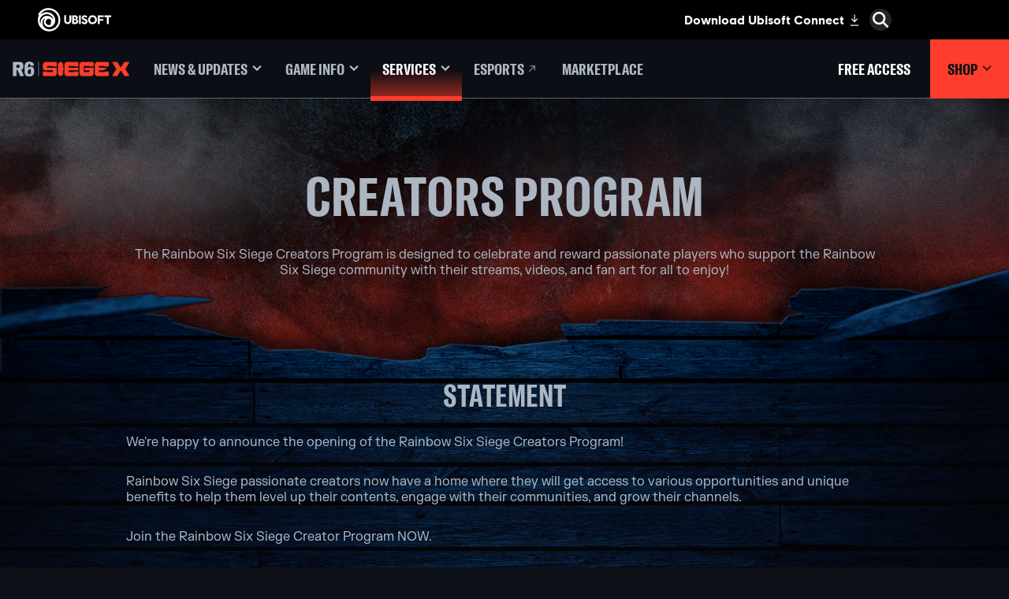

--- FILE ---
content_type: text/html; charset=utf-8
request_url: https://www.ubisoft.com/en-us/game/rainbow-six/siege/community/creators-program
body_size: 66746
content:
<!doctype html><html lang="en-us" ><head><meta charset="utf-8"/><meta name="viewport" content="width=device-width,initial-scale=1"/><meta name="mobile-web-app-capable" content="yes"/><title data-react-helmet="true">Creators Program | Tom Clancy&#x27;s Rainbow Six Siege | Ubisoft (US)</title><meta name="theme-color" content="#000000"/><link rel="manifest" href="https://static-dm.ubisoft.com/siege/prod/manifest.9baa02290bd11f73b2b1eaef0165f6a6.json"/><link href="https://static-dm.ubisoft.com/siege/prod/main.0d2a8cb51b151afd2807.css" rel="stylesheet">
                <meta data-react-helmet="true" content="Rainbow Six Siege" name="application-name" data-ccid/><meta data-react-helmet="true" content="yes" name="apple-mobile-web-app-capable" data-ccid/><meta data-react-helmet="true" content="black-translucent" name="apple-mobile-web-app-status-bar-style" data-ccid/><meta data-react-helmet="true" content="Rainbow Six Siege" name="msapplication-tooltip" data-ccid/><meta data-react-helmet="true" content="/sitemap.xml" name="msapplication-config" data-ccid/><meta data-react-helmet="true" content="#000000" name="msapplication-TileColor" data-ccid/><meta data-react-helmet="true" content="https://static-dm.ubisoft.com/siege/prod/r6x_favicon_144.png" name="msapplication-TileImage" data-ccid/><meta data-react-helmet="true" content="A reward program for players who support the Rainbow Six Siege community with their streams, videos, and fan art for all to enjoy!" name="description" data-ccid="4tdkxMcdj6KlMHgG2pGTud"/><meta data-react-helmet="true" content="summary" name="twitter:card" data-ccid="4tdkxMcdj6KlMHgG2pGTud"/><meta data-react-helmet="true" property="og:title" content="Creators Program | Tom Clancy&#x27;s Rainbow Six Siege | Ubisoft (US)" data-ccid="4tdkxMcdj6KlMHgG2pGTud"/><meta data-react-helmet="true" property="twitter:title" content="Creators Program | Tom Clancy&#x27;s Rainbow Six Siege | Ubisoft (US)" data-ccid="4tdkxMcdj6KlMHgG2pGTud"/><meta data-react-helmet="true" property="og:description" content="A reward program for players who support the Rainbow Six Siege community with their streams, videos, and fan art for all to enjoy!" data-ccid="4tdkxMcdj6KlMHgG2pGTud"/><meta data-react-helmet="true" property="twitter:description" content="A reward program for players who support the Rainbow Six Siege community with their streams, videos, and fan art for all to enjoy!" data-ccid="4tdkxMcdj6KlMHgG2pGTud"/><meta data-react-helmet="true" property="og:image" content="null" data-ccid="4tdkxMcdj6KlMHgG2pGTud"/><meta data-react-helmet="true" property="twitter:image" content="null" data-ccid="4tdkxMcdj6KlMHgG2pGTud"/><meta data-react-helmet="true" content="max-image-preview:large" name="robots" data-ccid="4tdkxMcdj6KlMHgG2pGTud"/>
                
                <link data-react-helmet="true" rel="stylesheet" href="https://staticctf.ubisoft.com/J3yJr34U2pZ2Ieem48Dwy9uqj5PNUQTn/6B4tfhMMcVEsqv2yO3TFuq/826bd8ee9e05bafa8ff91ec56ecb9ee9/rainbow-six-continent-NCSA.css" data-ccid="23gHwUat3iqK6AYZkp6gKZ"/><link data-react-helmet="true" rel="stylesheet" href="https://staticctf.ubisoft.com/J3yJr34U2pZ2Ieem48Dwy9uqj5PNUQTn/77KcwE3LRNWnSwuMwU8FWM/a96913c3184c0ec9cfa4650074db5668/rainbow-six-locale-en-us.css" data-ccid="23gHwUat3iqK6AYZkp6gKZ"/><link data-react-helmet="true" rel="shortcut icon" sizes="16x16 24x24 32x32 48x48 64x64 128x128 256x256" href="https://static-dm.ubisoft.com/siege/prod/favicon.ico"/><link data-react-helmet="true" rel="icon" sizes="16x16" href="https://static-dm.ubisoft.com/siege/prod/r6x_favicon_16.png"/><link data-react-helmet="true" rel="icon" sizes="32x32" href="https://static-dm.ubisoft.com/siege/prod/r6x_favicon_32.png"/><link data-react-helmet="true" rel="icon" sizes="96x96" href="https://static-dm.ubisoft.com/siege/prod/r6x_favicon_96.png"/><link data-react-helmet="true" rel="apple-touch-icon" sizes="57x57" href="https://static-dm.ubisoft.com/siege/prod/r6x_favicon_57.png"/><link data-react-helmet="true" rel="apple-touch-icon" sizes="72x72" href="https://static-dm.ubisoft.com/siege/prod/r6x_favicon_72.png"/><link data-react-helmet="true" rel="apple-touch-icon" sizes="114x114" href="https://static-dm.ubisoft.com/siege/prod/r6x_favicon_114.png"/><link data-react-helmet="true" rel="apple-touch-icon" sizes="120x120" href="https://static-dm.ubisoft.com/siege/prod/r6x_favicon_120.png"/><link data-react-helmet="true" rel="apple-touch-icon" sizes="144x144" href="https://static-dm.ubisoft.com/siege/prod/r6x_favicon_144.png"/><link data-react-helmet="true" rel="apple-touch-icon" sizes="152x152" href="https://static-dm.ubisoft.com/siege/prod/r6x_favicon_152.png"/><link data-react-helmet="true" rel="apple-touch-icon-precomposed" sizes="57x57" href="https://static-dm.ubisoft.com/siege/prod/r6x_favicon_57.png"/><link data-react-helmet="true" rel="canonical" href="https://www.ubisoft.com/en-us/game/rainbow-six/siege/community/creators-program" data-ccid="4tdkxMcdj6KlMHgG2pGTud"/>
                
                
                
                <style data-styled="" data-styled-version="4.4.1"></style></head><body class="ncsa en-us isMobile" data-route="game_rainbow-six_siege_community_creators-program" ><noscript>If you're seeing this message, that means <strong>JavaScript has been disabled on your browser</strong>, please <strong>enable JS</strong> to make this app work.</noscript><div id="app"><div class="fixedHidden"><div class="transition-wrapper"><div class="transition-mask"></div></div></div><div class="globalNavigation ubibar"><global-navigation locale="en-us" class="global-navigation--default" app-id="685a3038-2b04-47ee-9c5a-6403381a46aa" genome-id-emea="487091d6-a285-471c-9036-d4bce349f212" genome-id-ncsa="f9224c7b-01b4-4a68-ad4f-98ede78ef225" search-display-configuration="pages" gss-search-cdn-url="https://static-dm.ubisoft.com/search-widgets/prod/2/gss-widget.js" site-name="Rainbow Six Siege" open-in-same-window="true" render-search="true" algolia-api-key="b017825814c49682812f1175a8b3a85f" algolia-app-id="AVCVYSEJS1" search-page-url="/:locale/game/rainbow-six/siege/search" hide-on-scroll="true" search-rule-context="app_widget_rainbow-six"></global-navigation></div><div class="r6s-gameSiteNavigation r6s-gameSiteNavigation--variation"><div class="gameSiteNavigation"><div class="loadingCircle"><div class="loadingCircle__rings"><div></div><div></div><div></div><div></div></div></div></div></div><div class="r6s-creators undefined"><h1 aria-label="Creators Program | Tom Clancy&#x27;s Rainbow Six Siege | Ubisoft (US)" style="font-size:0px;width:1px;height:1px;display:inline-block;overflow:hidden;position:absolute;border:0px;padding:0px;margin:0px;clip:rect(1px,1px,1px,1px)"></h1><div class="r6s-creators-header"><div class="promo" data-ccid-m="1BYgWKVYszlJ2xws43jjde" data-ccm-m="promoMaster"><div class="promo__wrapper"><div class="promo__wrapper__media"></div><div class="promo__wrapper__content" data-btn-l="0" data-ccid-l="22uKaiADY4Pf7uC6vszz9Q" data-ccm-l="promo"><h2 class="promo__content__title" data-innertext="Creators Program" data-ccf-l="title">Creators Program</h2><p>The Rainbow Six Siege Creators Program is designed to celebrate and reward passionate players who support the Rainbow Six Siege community with their streams, videos, and fan art for all to enjoy!</p></div></div></div></div><div class="r6s-creators-intro"><div class="r6s-creators-statement"><div class="promo r6s-creators-statement__title" data-ccid-m="4uPwPCNa3Zy8z9ASvIdlvX" data-ccm-m="promoMaster"><div class="promo__wrapper"><div class="promo__wrapper__media"></div><div class="promo__wrapper__content" data-btn-l="0" data-ccid-l="7gnr06nOgIYFunRJNGhstM" data-ccm-l="promo"><h2 class="promo__content__title" data-innertext="Statement" data-ccf-l="title">Statement</h2><p>We&#x27;re happy to announce the opening of the Rainbow Six Siege Creators Program!</p>
<p>Rainbow Six Siege passionate creators now have a home where they will get access to various opportunities and unique benefits to help them level up their contents, engage with their communities, and grow their channels.</p>
<p>Join the Rainbow Six Siege Creator Program NOW.</p>
<p>When applying, make sure your proper accounts (either YouTube or Twitch) are connected to the correct Ubisoft Connect account that you&#x27;re logged into.</p></div></div></div></div><div class="r6s-creators-profiles"><div class="promo r6s-creators-profiles__title" data-ccid-m="3WPArl0VFFCzW0vCYqUoiS" data-ccm-m="promoMaster"><div class="promo__wrapper"><div class="promo__wrapper__media"></div><div class="promo__wrapper__content" data-btn-l="0" data-ccid-l="YqNBhri0MClXpYLeqgWbT" data-ccm-l="promo"><h2 class="promo__content__title" data-innertext="What type of creator are you?" data-ccf-l="title">What type of creator are you?</h2><p>Whether you are a Rainbow Six Siege artist, cosplayer, musician, a guide maker, Let’s Play specialist, educator, podcaster, cool tips-and-tricks explainer, or a pure gameplay creator (and so much more)*, we want you to join the Rainbow Six Siege Program.</p>
<p>*At this time we are only able to accept creators who make various types of content on select platforms: YouTube and Twitch</p></div></div></div><div class="promoList r6s-creators-profiles__cards" data-ccid-m="2NF4kmUahb6Eg7qX0V9vN1" data-ccm-m="promoListMaster"><div class="promo promo__row" data-ccid-m="4sPYvlrTvYr7BWUAtSjK5Q" data-ccm-m="promoMaster"><div class="promo__wrapper"><div class="promo__wrapper__media"><img src="https://staticctf.ubisoft.com/J3yJr34U2pZ2Ieem48Dwy9uqj5PNUQTn/63ZAO1dpt3vXcwwNv7csGH/44934ed15c4a6e0d948982b3418cdbe1/r6s-CP-ico-video.png" alt="" loading="lazy"/></div><div class="promo__wrapper__content" data-btn-l="1" data-ccid-l="81YB6mRKP1QAkOJSlxGfJ" data-ccm-l="promo"><h2 class="promo__content__title" data-innertext="Video Maker" data-ccf-l="title">Video Maker</h2><p>For Operators who create, edit, and upload videos — these can be awesome clips, tips &amp; tricks, cosplay, season reveals, news, sharing thoughts and opinions on the latest content, etc.</p><a aria-label="Sign up" class="btn btn-primary promo__wrapper__content__btn external" data-innertext="Sign up" data-ccid-m="2rQDgjwkzF4blOU1XdXekM" data-ccm-m="buttonMaster" href="https://rainbow6.com/creatorsprogram/videomaker" target="blank" rel="noreferrer noopener "><span class="" data-innertext="Sign up" data-ccid-l="6d7ZRIK0FerlXveIzRklh8" data-ccm-l="button" data-ccf-l="buttonText">Sign up</span></a></div></div></div><div class="promo promo__row" data-ccid-m="3jjmWikpyzoHQOIuxkAoiY" data-ccm-m="promoMaster"><div class="promo__wrapper"><div class="promo__wrapper__media"><img src="https://staticctf.ubisoft.com/J3yJr34U2pZ2Ieem48Dwy9uqj5PNUQTn/1s6zDcQBI87scP0bLBpktk/28df0e9b79c88530e7772927478fed71/r6s-CP-ico-stream.png" alt="" loading="lazy"/></div><div class="promo__wrapper__content" data-btn-l="1" data-ccid-l="1qUYUTD1ugPiMyqTAqKWG1" data-ccm-l="promo"><h2 class="promo__content__title" data-innertext="Streamer" data-ccf-l="title">Streamer</h2><p>For Operators who enjoy live streaming their gameplay on YouTube or Twitch.</p><a aria-label="Sign up" class="btn btn-primary promo__wrapper__content__btn external" data-innertext="Sign up" data-ccid-m="yTs3yrtaBQsfjtHXqNHgf" data-ccm-m="buttonMaster" href="https://rainbow6.com/creatorsprogram/streamer" target="blank" rel="noreferrer noopener "><span class="" data-innertext="Sign up" data-ccid-l="5J3dlcodCP2xOhjWPAIpTL" data-ccm-l="button" data-ccf-l="buttonText">Sign up</span></a></div></div></div></div></div></div><div class="r6s-creators-opportunities"><div class="promo r6s-creators-opportunities__content" data-ccid-m="ZPy0GGN0HkGEJECC66hO6" data-ccm-m="promoMaster"><div class="promo__wrapper"><div class="promo__wrapper__media"></div><div class="promo__wrapper__content" data-btn-l="0" data-ccid-l="7iTjRIvBzuv4WeHcUi82TV" data-ccm-l="promo"><h2 class="promo__content__title" data-innertext="Access unique opportunities" data-ccf-l="title">Access unique opportunities</h2><p>If you already have a large following of viewers or you are starting to gain momentum on your journey as a Rainbow Six Siege creator, we have something for you!  Join the Rainbow 6 Siege Creators program to access benefits and in-game rewards that will help you level up your platform and content.</p>
<p>Here&#x27;s a list of some of the benefits you can look forward to when you sign up:</p>
<p>600 renown for all new Siege UCP creators<br/>
Access to the premium track of the seasonal Battle Passes<br/>
Access to exclusive content opportunities<br/>
Chance to be invited to previews, events, dev chats, and so much more!</p></div></div></div></div><div class="r6s-creators-faq"><div class="promo r6s-creators-faq__title" data-ccid-m="2XRX2yZLiLTAAop11xqTl2" data-ccm-m="promoMaster"><div class="promo__wrapper"><div class="promo__wrapper__media"></div><div class="promo__wrapper__content" data-btn-l="0" data-ccid-l="6Zd2lk6GiJdfFYE7FwlirQ" data-ccm-l="promo"><h2 class="promo__content__title" data-innertext="FAQ" data-ccf-l="title">FAQ</h2></div></div></div><div class="r6s-creators-faq__list"><div class="accordion" data-ccid-m="2aOfnZsy75prUZOooQFUzV" data-ccm-m="accordionMaster"><div class="accordionList__container"><button aria-label="Expand all" class="accordion__expand" data-innertext="Expand all" data-ccm-m="buttonMaster" type="button"><span data-source="translations" data-innertext="Expand all" aria-label="Expand all">Expand all</span></button><div data-ccm-l="accordionCard" data-ccid-l="589MkgPpjyRpRriGBGv6w2" class="accordionSection__main card-1" aria-hidden="true"><button data-ccm-l="accordionCard" data-ccf-l="title" aria-expanded="false" class="accordionSection__title" data-ccm-m="accordionMaster" type="button">What is the Rainbow Six Siege Creators Program?<div class="accordionSection__icon"><span>+</span></div></button><div class="accordionSection__details" data-ccf-l="content" style="display:none"><p>Powered by The Ubisoft Creators Program, the Rainbow Six Siege Creators Program is a unique personalized experience designed especially for passionate Rainbow Six Siege creators looking to work more closely with the Rainbow Six Siege team and grow their communities with us.  Once you are accepted as a Ubisoft Creator, you’ll have access to various opportunities that allow you to choose the opportunities that make the most sense for you and your channel—we want you to pick the opportunities that excite you and give your communities content to look forward to!</p></div></div><div data-ccm-l="accordionCard" data-ccid-l="2sU2Ta7xgM6BXwBfRvpKCv" class="accordionSection__main card-2" aria-hidden="true"><button data-ccm-l="accordionCard" data-ccf-l="title" aria-expanded="false" class="accordionSection__title" data-ccm-m="accordionMaster" type="button">What is the Ubisoft Creators Program?<div class="accordionSection__icon"><span>+</span></div></button><div class="accordionSection__details" data-ccf-l="content" style="display:none"><p>With the Ubisoft Creators Program, we want to provide creators with tools, various opportunities and unique benefits across our games that will help them grow their channel, engage with their audience, and express their unique vision and creativity. Creators help bring our games to life and forge unforgettable moments that bring us all together. We welcome creators into our worlds so they can tell and share their stories.</p></div></div><div data-ccm-l="accordionCard" data-ccid-l="4qym08Ix3W0ed0hMyRTkmM" class="accordionSection__main card-3" aria-hidden="true"><button data-ccm-l="accordionCard" data-ccf-l="title" aria-expanded="false" class="accordionSection__title" data-ccm-m="accordionMaster" type="button">How can I join a Brand Program?<div class="accordionSection__icon"><span>+</span></div></button><div class="accordionSection__details" data-ccf-l="content" style="display:none"><p>Once you have applied and been accepted to the Ubisoft Creators Program, you can join the Rainbow Six Siege Brand Program at any time by visiting your Campaigns Dashboard and clicking the join button that appears next to the program that you are interested in. In some cases, you may be automatically enrolled in a brand program if you apply to the Ubisoft Creators Program via a referral link.</p></div></div><div data-ccm-l="accordionCard" data-ccid-l="ffu9cldxUDVnKQGK6st9D" class="accordionSection__main card-4" aria-hidden="true"><button data-ccm-l="accordionCard" data-ccf-l="title" aria-expanded="false" class="accordionSection__title" data-ccm-m="accordionMaster" type="button">Ok, so what do I get for signing up?<div class="accordionSection__icon"><span>+</span></div></button><div class="accordionSection__details" data-ccf-l="content" style="display:none"><p>Opportunities will vary from season-to-season to keep the content fresh and exciting for you!  You will get 600 renown for joining the Rainbow Six Siege Creators Program, access to the premium track for each season’s Battle Pass, exclusive drops or content, and much more.</p></div></div><div data-ccm-l="accordionCard" data-ccid-l="6cHnZh9g2vblF5Bu0P6miZ" class="accordionSection__main card-5" aria-hidden="true"><button data-ccm-l="accordionCard" data-ccf-l="title" aria-expanded="false" class="accordionSection__title" data-ccm-m="accordionMaster" type="button">Will I automatically receive every benefit?<div class="accordionSection__icon"><span>+</span></div></button><div class="accordionSection__details" data-ccf-l="content" style="display:none"><p>Not all benefits will be available to every Rainbow Six Siege creator. Some opportunities will be limited to specific groups of creators depending on availability.</p></div></div></div></div></div></div></div><div class="promo promo--channels" data-ccid-m="1LzlGaUSg9LDq1LW9gjYLH" data-ccm-m="promoMaster"><div class="promo__wrapper"><div class="promo__wrapper__media"></div><div class="promo__wrapper__content" data-btn-l="1" data-ccid-l="6XqNlPGNfk5t6EHfSnMsRH" data-ccm-l="promo"><h2 class="promo__content__title" data-innertext="Visit Other Social Channels" data-ccf-l="title">Visit Other Social Channels</h2><a class="btn btn-primary promo__wrapper__content__btn external has-image" data-ccid-m="1LCWHclukCpd8GX8RuRNn8" data-ccm-m="buttonMaster" href="https://rainbow6.com/social/discord" target="blank" rel="noreferrer noopener "><img class="" src="https://staticctf.ubisoft.com/J3yJr34U2pZ2Ieem48Dwy9uqj5PNUQTn/2v7txZYbSOAjPG6dkzkE9a/24520c03eafb940c7f5e297a9775284c/social-icon-discord.png" alt="" loading="lazy"/></a></div></div></div><div class="brandFooterWrapper r6s-footer"><div class="languageSelector"><div class="loadingCircle"><div class="loadingCircle__rings"><div></div><div></div><div></div><div></div></div></div></div><div class="corporatePanel" data-ccid="61bfohHpqmBWAs0xaQjG8o"><div class="corporatePanel__content"><div class="corporatePanel__logo"><img src="https://staticctf.ubisoft.com/J3yJr34U2pZ2Ieem48Dwy9uqj5PNUQTn/5RMQ9vwghls0An4wzhKtz7/d2f9af89354d87f10980979ef375b4e0/footer_logo.png" alt="" loading="lazy"/></div><div class="corporatePanel__links"><div class="corporatePanel__legal__buttons"><a aria-label="Store" class="corporatePanel__legal__button" data-innertext="Store" data-ccm-m="buttonMaster" href="http://store.ubi.com/" target="blank" rel="noreferrer noopener "><span class="text" data-innertext="Store" data-ccid-l="1XELxIioLyMqxvkukr1vCq" data-ccm-l="button" data-ccf-l="buttonText">Store</span></a><a aria-label="UBISOFT CONNECT" class="corporatePanel__legal__button" data-innertext="UBISOFT CONNECT" data-ccm-m="buttonMaster" href="https://www.ubisoft.com/en-us/ubisoft-connect/" target="blank" rel="noreferrer noopener "><span class="text" data-innertext="UBISOFT CONNECT" data-ccid-l="1t1Vrbx3ZAAYJYsHvW5BxX" data-ccm-l="button" data-ccf-l="buttonText">UBISOFT CONNECT</span></a><a aria-label="About Us" class="corporatePanel__legal__button" data-innertext="About Us" data-ccm-m="buttonMaster" href="https://www.ubisoft.com/en-us/company/overview.aspx" target="blank" rel="noreferrer noopener "><span class="text" data-innertext="About Us" data-ccid-l="38E5Cql9EFAbN1jSdsyfEM" data-ccm-l="button" data-ccf-l="buttonText">About Us</span></a><a aria-label="News" class="corporatePanel__legal__button" data-innertext="News" data-ccm-m="buttonMaster" href="https://news.ubisoft.com/" target="blank" rel="noreferrer noopener "><span class="text" data-innertext="News" data-ccid-l="4Q4EinIIlX8lBNldYDHubJ" data-ccm-l="button" data-ccf-l="buttonText">News</span></a><a aria-label="Support" class="corporatePanel__legal__button" data-innertext="Support" data-ccm-m="buttonMaster" href="https://support.ubi.com/" target="blank" rel="noreferrer noopener "><span class="text" data-innertext="Support" data-ccid-l="2InHwlXx1aN3VFqm0cnYnX" data-ccm-l="button" data-ccf-l="buttonText">Support</span></a></div></div><div class="corporatePanel__legal__links"><div class="corporatePanel__legal__buttons"><a aria-label="Contact Us" class="corporatePanel__legal__button" data-innertext="Contact Us" data-ccm-m="buttonMaster" href="https://www.ubisoft.com/en-us/company/contact-us" target="blank" rel="noreferrer noopener "><span class="text" data-innertext="Contact Us" data-ccid-l="3brYEALfvtGsVDNwdRy47l" data-ccm-l="button" data-ccf-l="buttonText">Contact Us</span></a><a aria-label="Privacy" class="corporatePanel__legal__button" data-innertext="Privacy" data-ccm-m="buttonMaster" href="https://legal.ubi.com/privacypolicy" target="blank" rel="noreferrer noopener "><span class="text" data-innertext="Privacy" data-ccid-l="25pr5810YTbua15aJdDnle" data-ccm-l="button" data-ccf-l="buttonText">Privacy</span></a><a aria-label="Terms of Use" class="corporatePanel__legal__button" data-innertext="Terms of Use" data-ccm-m="buttonMaster" href="https://legal.ubi.com/termsofuse/en-US" target="blank" rel="noreferrer noopener "><span class="text" data-innertext="Terms of Use" data-ccid-l="1ob432vDf3tUTyGksQ4Rf8" data-ccm-l="button" data-ccf-l="buttonText">Terms of Use</span></a><a aria-label="Notice At Collection" class="corporatePanel__legal__button" data-innertext="Notice At Collection" data-ccm-m="buttonMaster" href="https://ubisoft.com/legal/documents/privacypolicy/en-US#9.-Your-California-privacy-rights-and-Notice-at-Collection" target="blank" rel="noreferrer noopener "><span class="text" data-innertext="Notice At Collection" data-ccid-l="34o1Q5hviad7UCaAOQ2vbU" data-ccm-l="button" data-ccf-l="buttonText">Notice At Collection</span></a><a aria-label="Do Not Sell / Share My Personal Information" class="corporatePanel__legal__button" data-innertext="Do Not Sell / Share My Personal Information" data-ccm-m="buttonMaster" href="https://www.ubisoft.com/en-us/help/contact?game=50003&amp;platform=29&amp;category=389&amp;hidefields=all&amp;gf=1&amp;af=1" target="blank" rel="noreferrer noopener "><span class="text" data-innertext="Do Not Sell / Share My Personal Information" data-ccid-l="2upsTzDlEveqePYPTzr224" data-ccm-l="button" data-ccf-l="buttonText">Do Not Sell / Share My Personal Information</span></a><a aria-label="Limit Use / Disclosure of My Sensitive Personal Information" class="corporatePanel__legal__button" data-innertext="Limit Use / Disclosure of My Sensitive Personal Information" data-ccm-m="buttonMaster" href="https://www.ubisoft.com/en-us/help/contact?game=50003&amp;platform=29&amp;category=389&amp;hidefields=all&amp;gf=1&amp;af=1" target="blank" rel="noreferrer noopener "><span class="text" data-innertext="Limit Use / Disclosure of My Sensitive Personal Information" data-ccid-l="7bYJ2focjSQHiu6kk1Io7f" data-ccm-l="button" data-ccf-l="buttonText">Limit Use / Disclosure of My Sensitive Personal Information</span></a><button style="padding:0" aria-label="Set cookies" class="corporatePanel__legal__button" data-innertext="Set cookies" data-ccm-m="buttonMaster" target="blank" type="button" rel="noreferrer noopener"><span class="text" data-innertext="Set cookies" data-ccid-l="66rhpSJfeIIJ7UIBeR44Te" data-ccm-l="button" data-ccf-l="buttonText">Set cookies</span></button></div></div></div></div><footer class="brandFooter" data-ccid="5xgW4E1sud6EyXQWWbE1H5"><div class="brandFooter__uPlay"><a aria-label="Download Uplay Launcher" class="brandFooter__uPlay__button" data-innertext="Download Uplay Launcher" data-ccm-m="buttonMaster" href="https://ubistatic3-a.ubisoft.com/orbit/launcher_installer/UplayInstaller.exe" target="blank" rel="noreferrer noopener "><span class="text" data-innertext="Download Uplay Launcher" data-ccm-l="button" data-ccf-l="buttonText">Download Uplay Launcher</span></a></div><div class="brandFooter__brand"><div class="brandFooter__brand__logo"><img src="https://staticctf.ubisoft.com/J3yJr34U2pZ2Ieem48Dwy9uqj5PNUQTn/4sR4Qd4YtPGs6CyYUkVkFM/9ce5a778afb51744d5e1dab1df44e759/r6x-logo-ww.png" alt="" loading="lazy"/></div><div class="brandFooter__logos__studios"><h3><span data-source="translations" data-innertext="Studios">Studios</span></h3><div class="brandFooter__legal__buttons"><a aria-label="UBISOFT MONTREAL" class="brandFooter_legal__button" data-innertext="UBISOFT MONTREAL" data-ccm-m="buttonMaster" href="http://montreal.ubisoft.com/" target="blank" rel="noreferrer noopener "><span class="text" data-innertext="UBISOFT MONTREAL" data-ccid-l="64gKVKJo8rhnvBHIIzSJTS" data-ccm-l="button" data-ccf-l="buttonText">UBISOFT MONTREAL</span></a><a aria-label="UBISOFT BARCELONA" class="brandFooter_legal__button" data-innertext="UBISOFT BARCELONA" data-ccm-m="buttonMaster" href="https://www.ubisoft.com/en-us/company/careers/locations/barcelona" target="blank" rel="noreferrer noopener "><span class="text" data-innertext="UBISOFT BARCELONA" data-ccid-l="IGVASAEEiVByQJwe4tcir" data-ccm-l="button" data-ccf-l="buttonText">UBISOFT BARCELONA</span></a><a aria-label="UBISOFT BLUE BYTE" class="brandFooter_legal__button" data-innertext="UBISOFT BLUE BYTE" data-ccm-m="buttonMaster" href="https://bluebyte.ubisoft.com/" target="blank" rel="noreferrer noopener "><span class="text" data-innertext="UBISOFT BLUE BYTE" data-ccid-l="4PrfAAoUapXvGACUpZOglM" data-ccm-l="button" data-ccf-l="buttonText">UBISOFT BLUE BYTE</span></a><a aria-label="UBISOFT BUCHAREST" class="brandFooter_legal__button" data-innertext="UBISOFT BUCHAREST" data-ccm-m="buttonMaster" href="https://www.ubisoft.com/en-us/company/careers/locations/bucharest" target="blank" rel="noreferrer noopener "><span class="text" data-innertext="UBISOFT BUCHAREST" data-ccid-l="1klX8vrws2MDLfm7qXai63" data-ccm-l="button" data-ccf-l="buttonText">UBISOFT BUCHAREST</span></a><a aria-label="UBISOFT KYIV" class="brandFooter_legal__button" data-innertext="UBISOFT KYIV" data-ccm-m="buttonMaster" href="https://www.ubisoft.com/en-us/company/careers/locations/kyiv" target="blank" rel="noreferrer noopener "><span class="text" data-innertext="UBISOFT KYIV" data-ccid-l="6OYkwjuFFI0BB8bfkwujR6" data-ccm-l="button" data-ccf-l="buttonText">UBISOFT KYIV</span></a><a aria-label="UBISOFT RED STORM" class="brandFooter_legal__button" data-innertext="UBISOFT RED STORM" data-ccm-m="buttonMaster" href="https://www.redstorm.com/" target="blank" rel="noreferrer noopener "><span class="text" data-innertext="UBISOFT RED STORM" data-ccid-l="5TeqbUeR8fSTZYZ6jVoY1g" data-ccm-l="button" data-ccf-l="buttonText">UBISOFT RED STORM</span></a><a aria-label="Ubisoft Reflections" class="brandFooter_legal__button" data-innertext="Ubisoft Reflections" data-ccm-m="buttonMaster" href="https://reflections.ubisoft.com/" target="blank" rel="noreferrer noopener "><span class="text" data-innertext="Ubisoft Reflections" data-ccid-l="6ufMvVZtNen6LQjVEkjzkt" data-ccm-l="button" data-ccf-l="buttonText">Ubisoft Reflections</span></a><a aria-label="UBISOFT SAGUENAY" class="brandFooter_legal__button" data-innertext="UBISOFT SAGUENAY" data-ccm-m="buttonMaster" href="https://saguenay.ubisoft.com/" target="blank" rel="noreferrer noopener "><span class="text" data-innertext="UBISOFT SAGUENAY" data-ccid-l="2QfkQQl2qdifpXk5SuYrMe" data-ccm-l="button" data-ccf-l="buttonText">UBISOFT SAGUENAY</span></a><a aria-label="UBISOFT SHANGHAI" class="brandFooter_legal__button" data-innertext="UBISOFT SHANGHAI" data-ccm-m="buttonMaster" href="https://www.ubisoft.com/en-us/company/careers/locations/shanghai" target="blank" rel="noreferrer noopener "><span class="text" data-innertext="UBISOFT SHANGHAI" data-ccid-l="57tLfhEMwmu11tq3Rrp2XI" data-ccm-l="button" data-ccf-l="buttonText">UBISOFT SHANGHAI</span></a><a aria-label="Ubisoft Toronto" class="brandFooter_legal__button" data-innertext="Ubisoft Toronto" data-ccm-m="buttonMaster" href="https://toronto.ubisoft.com/" target="blank" rel="noreferrer noopener "><span class="text" data-innertext="Ubisoft Toronto" data-ccid-l="1UY6a5iUT2liiJ6PEHL4ly" data-ccm-l="button" data-ccf-l="buttonText">Ubisoft Toronto</span></a><a aria-label="CREDITS" class="brandFooter_legal__button" data-innertext="CREDITS" data-ccm-m="buttonMaster" href="/en-us/game/rainbow-six/siege/credits/year-9"><span class="text" data-innertext="CREDITS" data-ccid-l="4k7oLRETLRxuvkpYuozdTa" data-ccm-l="button" data-ccf-l="buttonText">CREDITS</span></a></div></div><div class="brandFooter__logos__platforms"><h3><span data-source="translations" data-innertext="Platforms">Platforms</span></h3><div class="brandFooter__legal__buttons"><a aria-label="XBOX GAME PASS" class="brandFooter__legal__button" data-innertext="XBOX GAME PASS" data-ccm-m="buttonMaster" href="https://www.xbox.com/xbox-game-pass" target="blank" rel="noreferrer noopener "><span class="text" data-innertext="XBOX GAME PASS" data-ccid-l="1PuaIdI3HsOMlpKIzCqbGq" data-ccm-l="button" data-ccf-l="buttonText">XBOX GAME PASS</span></a><a aria-label="XBOX SERIES X | S" class="brandFooter__legal__button" data-innertext="XBOX SERIES X | S" data-ccm-m="buttonMaster" href="https://www.xbox.com/consoles/xbox-series-x" target="blank" rel="noreferrer noopener "><span class="text" data-innertext="XBOX SERIES X | S" data-ccid-l="f0NPOiOX90dXv3fvtczHV" data-ccm-l="button" data-ccf-l="buttonText">XBOX SERIES X | S</span></a><a aria-label="Xbox one" class="brandFooter__legal__button" data-innertext="Xbox one" data-ccm-m="buttonMaster" href="https://www.xbox.com/consoles/xbox-one" target="blank" rel="noreferrer noopener "><span class="text" data-innertext="Xbox one" data-ccid-l="6SxpPVyQl18vWxoa6OxeUq" data-ccm-l="button" data-ccf-l="buttonText">Xbox one</span></a><a aria-label="PLAYSTATION 5" class="brandFooter__legal__button" data-innertext="PLAYSTATION 5" data-ccm-m="buttonMaster" href="https://www.playstation.com/explore/ps5/" target="blank" rel="noreferrer noopener "><span class="text" data-innertext="PLAYSTATION 5" data-ccid-l="4facly6x6C6R3DOb1hafvr" data-ccm-l="button" data-ccf-l="buttonText">PLAYSTATION 5</span></a><a aria-label="Playstation 4" class="brandFooter__legal__button" data-innertext="Playstation 4" data-ccm-m="buttonMaster" href="https://www.playstation.com/explore/ps4/" target="blank" rel="noreferrer noopener "><span class="text" data-innertext="Playstation 4" data-ccid-l="6uC07dq72FNcm0G3BW7I47" data-ccm-l="button" data-ccf-l="buttonText">Playstation 4</span></a><a aria-label="UBISOFT CONNECT" class="brandFooter__legal__button" data-innertext="UBISOFT CONNECT" data-ccm-m="buttonMaster" href="https://ubisoftconnect.com/" target="blank" rel="noreferrer noopener "><span class="text" data-innertext="UBISOFT CONNECT" data-ccid-l="1ZuNM4ljyNaoCQmfln5xNR" data-ccm-l="button" data-ccf-l="buttonText">UBISOFT CONNECT</span></a><a aria-label="Amazon Luna" class="brandFooter__legal__button" data-innertext="Amazon Luna" data-ccm-m="buttonMaster" href="https://ubisoft.com/r/footer/luna" target="blank" rel="noreferrer noopener "><span class="text" data-innertext="Amazon Luna" data-ccid-l="3GJNu5Kvsoo7c2u3XDkGL6" data-ccm-l="button" data-ccf-l="buttonText">Amazon Luna</span></a></div></div><div class="brandFooter__logos__partners"><h3><span data-source="translations" data-innertext="Partners">Partners</span></h3><div class="brandFooter__legal__buttons"><a aria-label="Geforce Now" class="brandFooter__legal__button" data-innertext="Geforce Now" data-ccm-m="buttonMaster" href="https://www.nvidia.com/geforce-now/" target="blank" rel="noreferrer noopener "><span class="text" data-innertext="Geforce Now" data-ccid-l="2wNHiVVglO9jvYhal3XsUF" data-ccm-l="button" data-ccf-l="buttonText">Geforce Now</span></a><a aria-label="Blacknut" class="brandFooter__legal__button" data-innertext="Blacknut" data-ccm-m="buttonMaster" href="https://www.blacknut.com" target="blank" rel="noreferrer noopener "><span class="text" data-innertext="Blacknut" data-ccid-l="1LHpuitjSCWyDLZTk97KV1" data-ccm-l="button" data-ccf-l="buttonText">Blacknut</span></a></div></div></div><div class="brandFooter__copyright"><p>© 2015–2020 Ubisoft Entertainment. All Rights Reserved. Tom Clancy’s, Rainbow Six, the Soldier Icon, Ubisoft, and the Ubisoft logo are registered or unregistered trademarks of Ubisoft Entertainment in the US and/or other countries. ©2026 Sony Interactive Entertainment LLC. &quot;PlayStation Family Mark&quot;, &quot;PlayStation&quot;, &quot;PS5 logo&quot;, &quot;PS5&quot;, &quot;PS4 logo&quot;, &quot;PS4&quot;, &quot;PlayStation Shapes Logo&quot; and &quot;Play Has No Limits&quot; are registered trademarks or trademarks of Sony Interactive Entertainment Inc.</p></div><div class="brandFooter__rating"><div class="brandFooter__rating__buttons"><a aria-label="ESRB Privacy Certified Logo Seal" class="brandFooter__rating__button" data-ccm-m="buttonMaster" href="http://www.esrb.org/confirm/ubisoft-confirmation.aspx" target="blank" rel="noreferrer noopener "><img class="image" src="https://staticctf.ubisoft.com/J3yJr34U2pZ2Ieem48Dwy9uqj5PNUQTn/3TWaCi5CyuZBRpzsRP1iy/6384003e7b534b4962db554a21c696bb/esrb-privacy-footer.jpg" alt="ESRB Privacy Certified Logo Seal" loading="lazy"/></a><a aria-label="Mature esrb rating" class="brandFooter__rating__button" data-ccm-m="buttonMaster" href="http://www.esrb.org/ratings/ratings_guide.jsp" target="blank" rel="noreferrer noopener "><img class="image" src="https://staticctf.ubisoft.com/J3yJr34U2pZ2Ieem48Dwy9uqj5PNUQTn/6xd5ehKQi7KQ2Gr5tgN3jJ/810ee87f3917fb16575cd8088e685bc4/r6s_rating_esrb.png" alt="Rainbow 6 is rated M for Mature by the ESRB" loading="lazy"/></a></div></div></footer></div></div><script>window.__PRELOADED_STATE__ = {"language":{"locale":"en-us","fallbackLocale":"en-us","commonTranslations":{"en-us":{"app.components.CommunityLeadersComponents.ClusterCard.apply":"Apply Now","app.components.CommunityLeadersComponents.ClusterList.mainTitle":"FAQ","app.components.CommunityLeadersComponents.ClusterList.returnToHomepage":"Back","app.components.CommunityLeadersComponents.ConfirmationMessage.applicationButton":"Apply for another detachment","app.components.CommunityLeadersComponents.ConfirmationMessage.description":"Ghost, your application has been received! Thank you for applying to be a member of Tom Clancy's Ghost Recon Delta Company. We will be in touch if your application has been successful.","app.components.CommunityLeadersComponents.ConfirmationMessage.historyButton":"See my history","app.components.CommunityLeadersComponents.ConfirmationMessage.returnButton":"Back","app.components.CommunityLeadersComponents.ErrorMessageContainer.applyAgePassedMessage":"All members must be over the age of 18, so, unfortunately, you are unable to apply for Delta Company at this time","app.components.CommunityLeadersComponents.ErrorMessageContainer.pleaseLogin":"Please login to your Ubisoft account before continuing","app.components.CommunityLeadersComponents.ErrorMessageContainer.returnButton":"Back","app.components.CommunityLeadersComponents.HistoryView.applicationSectionTitle":"Application History","app.components.CommunityLeadersComponents.HistoryView.clickHere":"here","app.components.CommunityLeadersComponents.HistoryView.deleteButton":"Delete my application","app.components.CommunityLeadersComponents.HistoryView.linkAskForYourDataDeletion":"Ask for your Data Deletion","app.components.CommunityLeadersComponents.HistoryView.linkAskYourData":"Ask for your Data","app.components.CommunityLeadersComponents.HistoryView.noApplicationMessage1":"No application yet click","app.components.CommunityLeadersComponents.HistoryView.personnalDataSectionTitle":"Personal Data","app.components.CommunityLeadersComponents.IntroVideo.applyButton":"I'm interested","app.components.CommunityLeadersComponents.LegalNoticeView.cancelButton":"Cancel","app.components.CommunityLeadersComponents.LegalNoticeView.mainTitle":"TOM CLANCY'S GHOST RECON DELTA COMPANY","app.components.DynamicForms.submit":"Submit","app.components.AgeGateContainer.failedText":"YOU CANNOT ACCESS THIS CONTENT AT THIS TIME","app.components.AgeGateContainer.mainText":"ENTER YOUR DATE OF BIRTH","app.components.AgeGateContainer.submitButton":"Submit","app.components.Card.header":"This is the Card component !","app.components.CardList.availableNow":"Available now","app.components.CardList.comingSoon":"Coming Soon","app.components.CategoryDropdownWrapper.mainCategoryPlaceholder":"What Main Category are you looking for?","app.components.CategoryDropdownWrapper.subCategoryPlaceholder":"What Sub Category are you looking for?","app.components.CategoryDropdownWrapper.showAllCategory":"All categories","app.components.CategoryDropdownWrapper.showAllSubCategory":"All sub-categories","app.components.ClearButton.buttonText":"Clear All Filters","app.components.DescriptionList.item1.description":"Strengthen your skills with the best strategies from the community.","app.components.DescriptionList.item1.header":"Tips and Tricks","app.components.DescriptionList.item2.description":"Easily find solutions and gameplay techniques in our collection of community-produced walkthroughs.","app.components.DescriptionList.item2.header":"Walkthroughs","app.components.DescriptionList.item3.description":"Locate the hidden items you need to reach 100% completion in your game.","app.components.DescriptionList.item3.header":"Collectibles","app.components.FiltersBar.alllanguages":"All languages","app.components.FiltersBar.displayingresults":"Displaying results","app.components.FiltersBar.for":"for","app.components.FiltersBar.in":"in","app.components.FiltersBar.results":"{x} results for","app.components.FiltersBar.sortby":"Sort by:","app.components.GameplanFiltersBar.mostViewedFilter":"Most Viewed","app.components.GameplanFiltersBar.recentFilter":"Recent","app.components.GameplanFiltersBar.mostHelpfulFilter":"Most Helpful","app.components.GameplanHeader.header":"A rich collection of community-produced walkthrough and help videos.","app.components.GameplanVideoDetails.backButton":"BACK","app.components.GameplanVideoDetails.videoUsefulnessText":"Was this video helpful?","app.components.GameplanVideoList.noVideos":"Your search doesn't match with any Gameplan videos. Please try another search","app.components.GameplanVideoList.views":"Views","app.components.GamesListWrapper.noGamesMessage":"Your search doesn't match with any Gameplan-supported game. Please try another search.","app.components.Header.description":"A rich collection of community-produced walkthrough and help videos.","app.components.Header.title":"GAMEPLAN","app.components.HeaderGlobal.header":"This is the HeaderGlobal component !","app.components.HomepageFiltersBar.alphabeticalFilter":"A-Z","app.components.HomepageFiltersBar.recentFilter":"Recent","app.components.HomepageSearchBarWrapper.searchPlaceholder":"What games are you looking for?","app.components.LanguageSelection.header":"This is the LanguageSelection component !","app.components.MissingPage.missingText":"Uh oh, the page you were looking for is not here!","app.components.MissingPage.returnHome":"Back to homepage","app.components.NotFoundPage.header":"This is NotFoundPage component!","app.components.ReturnButton.buttonText":"View all gameplans","app.components.SearchBar.minCharactersText":"Please enter at least {minChars} characters","app.components.SearchBar.noResultsText":"Try another search","app.components.SearchBar.placeholder":"What are you looking for?","app.components.UbiConnect.header":"This is the UbiConnect component !","app.containers.AuthenticationContainer.loginText":"Submit a video","app.components.SubmissionForm.introText":"Contribute to walkthroughs and help content by submitting a link to a video. In an effort to protect the quality of the content, all submissions are reviewed before being published.","app.components.SubmissionForm.youtubeLabel":"Youtube URL","app.components.SubmissionForm.categoryLabel":"Category","app.components.SubmissionForm.subcategoryLabel":"Sub-category","app.components.SubmissionForm.languageLabel":"Content language","app.components.SubmissionForm.youtubePlaceholder":"Enter a valid Youtube URL","app.components.SubmissionForm.categoryPlaceholder":"Please select a category","app.components.SubmissionForm.subcategoryPlaceholder":"Please select a sub-category","app.components.SubmissionForm.languagePlaceholder":"Please select a language","app.components.SubmissionForm.cancelButton":"Cancel","app.components.SubmissionForm.submitButton":"Submit","app.containers.SubmissionFormContainer.successSubmitted":"Thanks for submitting a video!","app.containers.SubmissionFormContainer.errorSubmitted":"There was an error submitting the video","app.containers.SubmissionFormContainer.submitButton":"Submit a video","app.containers.SubmissionFormContainer.formTitle":"Submit a video","app.components.MetaTags.title":"Ubisoft | Gameplan | Walkthroughs & Videos","app.components.LikeDislikeButtons.loginPrompt":"Please login to your Ubisoft Account to rate this video","app.components.MetaTags.description":"Gameplan by Ubisoft. Discover some of the best walkthroughs, tips and tricks, and help videos for games like Assassin’s Creed, The Division 2, Far Cry and more.","app.components.HomepageMetaTags.title":"Ubisoft | Gameplan | Walkthroughs & Videos","app.components.HomepageMetaTags.description":"Gameplan by Ubisoft. Discover some of the best walkthroughs, tips and tricks, and help videos for games like Assassin’s Creed, The Division 2, Far Cry and more.","app.components.GameplanMetaTags.title":"Ubisoft | Gameplan | Walkthroughs & Videos","app.components.GameplanMetaTags.description":"Gameplan by Ubisoft. Discover some of the best walkthroughs, tips and tricks, and help videos for games like Assassin’s Creed, The Division 2, Far Cry and more.","app.components.YoutubeGate.title":"Ubisoft cares about your privacy.","app.components.YoutubeGate.description1":"Youtube has been deactivated.","app.components.YoutubeGate.description2":"Do you accept the use of cookies to display and allow you to watch the video content?","app.components.YoutubeGate.acceptButton":"I Accept cookies","commonTranslations.allNews":"All News","commonTranslations.allGames":"All Games","commonTranslations.back":"Back","commonTranslations.chooseEdition":"Choose Edition","commonTranslations.choosePlatform":"Choose Platform","commonTranslations.details":"Details","commonTranslations.digital":"Digital","commonTranslations.done":"Done","commonTranslations.expand":"Expand","commonTranslations.collapse":"Collapse","commonTranslations.first":"First","commonTranslations.last":"Last","commonTranslations.loadMore":"Load More","commonTranslations.minRead":"Min Read","commonTranslations.next":"Next","commonTranslations.nextVideo":"Next Video:","commonTranslations.paginationOf":"of","commonTranslations.physical":"Physical","commonTranslations.previous":"Previous","commonTranslations.readMore":"Read More","commonTranslations.resultsFound":"Results Found","commonTranslations.retailersDescription":"","commonTranslations.watchNow":"Watch Now","commonTranslations.languageMenuDescription":"In Ubisoft:","commonTranslations.search":"Search","commonTranslations.platforms":"Platforms","commonTranslations.studios":"Studios","commonTranslations.partners":"Partners","commonTranslations.upperBracket":"Upper Bracket","commonTranslations.lowerBracket":"Lower Bracket","commonTranslations.quarterFinals":"Quarterfinals","commonTranslations.semiFinals":"Semifinals","commonTranslations.selectVersion":"Select Version","commonTranslations.selectRetailer":"Select Retailer","commonTranslations.final":"Final","commonTranslations.grandFinal":"Grand Final","commonTranslations.free":"Free","commonTranslations.premium":"Premium","commonTranslations.moreInfo":"More Info","commonTranslations.servers.down":"Servers are currently impacted.","commonTranslations.servers.down.multiple":"We are currently experiencing widespread server issues.","commonTranslations.servers.maintenance":"Servers are currently undergoing maintenance.","commonTranslations.servers.maintenance.multiple":"Scheduled maintenance is being conducted across various servers.","commonTranslations.servers.down.maintenance":"We are currently experiencing server issues and/or scheduled maintenance.","r6.operator.side":"Side","r6.operator.role":"Role","r6.operator.showEliteSkin":"Show Elite Skin","r6.operator.operatorArmor":"Armor","r6.operator.operatorSpeed":"Speed","r6.operator.operatorDifficulty":"Difficulty","r6.operator.attacker":"Attack","r6.operator.defender":"Defense","r6.operator.playStyle":"Unique Abilities and Playstyle","r6.operator.loadout":"Loadout","r6.operator.primaryWeapon":"Primary Weapon","r6.operator.secondaryWeapon":"Secondary Weapon","r6.operator.gadget":"Gadget","r6.operator.uniqueAbility":"Ubique Ability","r6.operator.biography":"Biography","r6.operator.realName":"Real name","r6.operator.dateOfBirth":"Date of birth","r6.operator.placeOfBirth":"Place of birth","r6.operator.gameplayTips":"Gameplay Tips","r6.operator.allies":"Allies","r6.operator.opponents":"Opponents","r6.operator.alternatives":"Alternatives","r6.operator.gallery":"Gallery","r6.operator.cosplayGuide":"Cosplay Guide","r6s.common.side":"Side","r6s.common.role":"Role","r6s.common.showEliteSkin":"Show Elite Skin","r6s.common.attacker":"Attacker","r6s.common.defender":"Defender","r6s.common.playStyle":"Unique abilities and playstyle","r6s.common.loadout":"Loadout","r6s.common.primaryWeapon":"Primary Weapon","r6s.common.secondaryWeapon":"Secondary Weapon","r6s.common.gadget":"Gadget","r6s.common.uniqueAbility":"Unique Ability","r6s.common.biography":"Biography","r6s.common.realName":"Real Name","r6s.common.dateOfBirth":"Date of Birth","r6s.common.placeOfBirth":"Place of Birth","r6s.common.gameplayTips":"Gameplay Tips","r6s.common.allies":"Allies","r6s.common.opponents":"Opponents","r6s.common.alternatives":"Alternatives","r6s.common.gallery":"Gallery","r6s.common.cosplayGuide":"Cosplay Guide","r6s.common.armor":"HEALTH","r6s.common.speed":"Speed","r6s.common.difficulty":"Difficulty","r6s.common.viewOperator":"View Operator","r6s.common.more-filters":"More Filters","r6s.common.attack":"Attack","r6s.common.defense":"Defense","r6s.filters.clear-all":"Clear All","r6s.filters.soft-breach":"Soft Breach","r6s.filters.hard-breach":"Hard Breach","r6s.filters.anti-hard-breach":"Anti Hard Breach","r6s.filters.disable":"Disable","r6s.filters.buff":"Buff","r6s.filters.shield":"Shield","r6s.filters.trap":"Trap","r6s.filters.covering-fire":"Covering Fire","r6s.filters.area-denial":"Area Denial","r6s.filters.anti-intel":"Anti Intel","r6s.filters.crowd-control":"CROWD CONTROL","r6s.filters.secure":"Secure","r6s.filters.roam":"Roam","r6s.filters.anti-roam":"Anti Roam","r6s.filters.anchor":"Anchor","r6s.filters.flank":"Flank","r6s.filters.front-line":"Front Line","r6s.filters.back-line":"Back Line","r6s.filters.intel-denier":"Intel Denier","r6s.filters.intel-gatherer":"Intel Gatherer","r6s.filters.ranked":"Ranked","r6s.filters.newcomer":"New Comer","r6s.filters.quickmatch":"Quick Match","r6s.filters.teamdeathmatch":"Team Deathmatch","epanel.common.attacking-rounds":"Attacking rounds","epanel.common.back":"Back","epanel.common.c4":"C4","epanel.common.calendar":"Calendar","epanel.common.championships":"Championships","epanel.common.channels":"Channels","epanel.common.claymore":"Claymore","epanel.common.clutches":"Clutches","epanel.common.component.error":"Due to technical difficulties, we could not display this section. Please refresh the page or try again later.","epanel.common.days":"Days","epanel.common.deaths":"Deaths","epanel.common.defeats":"Defeats","epanel.common.defending-rounds":"Defending rounds","epanel.common.frag":"Frag","epanel.common.hours":"Hours","epanel.common.hs":"HS","epanel.common.kdr":"KDR","epanel.common.kills":"Kills","epanel.common.kost":"KOST","epanel.common.kpr":"KPR","epanel.common.latest-news":"Latest News","epanel.common.live":"Live","epanel.common.livestream":"Livestream","epanel.common.loading":"Loading","epanel.common.map":"Map","epanel.common.map-ban":"Map Ban","epanel.common.match-page":"Match Page","epanel.common.match-schedule":"Match schedule","epanel.common.minutes":"Minutes","epanel.common.more":"More","epanel.common.news.read-time-plural":"{0} minutes read","epanel.common.news.read-time-singular":"{0} minute read","epanel.common.next-day":"Next day","epanel.common.no-matches":"No matches","epanel.common.official":"Official","epanel.common.official-channels":"Official Channels","epanel.common.op-deaths":"Op. Deaths","epanel.common.op-kills":"Op. Kills","epanel.common.other":"Other","epanel.common.participations-in-championships":"Participations in Championships","epanel.common.plants":"Plants","epanel.common.player-of-the-week":"Player of the week","epanel.common.previus-day":"Previous day","epanel.common.recent-matches":"Recent matches","epanel.common.region":"Region","epanel.common.replay":"Replay","epanel.common.results.abbr.closeloose":"CL","epanel.common.results.abbr.closewin":"CW","epanel.common.results.abbr.loose":"L","epanel.common.results.abbr.win":"W","epanel.common.results.closeloose":"Close Losses","epanel.common.results.closewin":"Close Wins","epanel.common.results.loose":"Losses","epanel.common.results.tie":"Ties","epanel.common.results.win":"Wins","epanel.common.round":"Round","epanel.common.rounds":"Rounds","epanel.common.search-matches":"Search matches","epanel.common.search-teams":"Search Teams","epanel.common.seconds":"Seconds","epanel.common.see-championship":"See Championship","epanel.common.see-less":"See less","epanel.common.see-more":"See more","epanel.common.show-more":"Show more","epanel.common.srv":"SRV","epanel.common.standings":"Standings","epanel.common.statistics":"Statistics","epanel.common.tbd":"TBD","epanel.common.team":"Team","epanel.common.today":"today","epanel.common.tomorrow":"Tomorrow","epanel.common.trades":"Trades","epanel.common.victories":"Victories","epanel.common.victory":"victory","epanel.common.watch":"Watch","epanel.common.watch-on":"Watch on","epanel.common.watch-party":"Watch Party","epanel.footer.platforms":"Platforms","epanel.footer.studios":"Studios","epanel.global-standings.global-points":"SI Points","epanel.home.highlight.date":"From {0} to {1}","epanel.live.no-live-matches":"No live matches happening right now.","epanel.menu.asia-rulebook":"Asia Rulebook","epanel.menu.br6-challenger-series-rulebook":"BR6 Challenger Series Rulebook","epanel.menu.brazil-rulebook":"Brazil Rulebook","epanel.menu.calendar":"Schedule","epanel.menu.code-of-conduct":"Code of Conduct","epanel.menu.community":"Competition Hub","epanel.menu.eu-rulebook":"Europe Rulebook","epanel.menu.global-rulebook":"Global Rulebook","epanel.menu.global-standings":"Standings","epanel.menu.home":"Home","epanel.menu.japan-rulebook":"Japan Rulebook","epanel.menu.latam-rulebook":"Hispanic Latam Rulebook","epanel.menu.mena-rulebook":"MENA Rulebook","epanel.menu.na-rulebook":"North America Rulebook","epanel.menu.news":"News","epanel.menu.oce-rulebook":"Oceania Rulebook","epanel.menu.r6-rules":"R6 Esports rules","epanel.menu.rules":"Rules","epanel.menu.si-predictions":"Predictions","epanel.menu.south-korea-rulebook":"South Korea Rulebook","epanel.menu.teams":"Teams","epanel.menu.tournament":"Organize tournament","epanel.menu.womens-circuit-rulebook":"Women's Circuit Rulebook","epanel.meta.title":"Rainbow Six Siege - Esports | Ubisoft (EN)","epanel.meta.tournament.title":"Tournament License | Rainbow Six Siege - Esports | Ubisoft (EN)","epanel.ranking.regional-stage":"Regional Stage {0}","epanel.scoreboard.abbr.maps-balance":"mb","epanel.scoreboard.abbr.matches":"m","epanel.scoreboard.abbr.points":"pts","epanel.scoreboard.abbr.position":"#","epanel.scoreboard.abbr.rounds-balance":"rb","epanel.scoreboard.abbr.winning-rounds":"wr","epanel.scoreboard.title.maps-balance":"Maps Balance","epanel.scoreboard.title.matches":"Matches","epanel.scoreboard.title.points":"Points","epanel.scoreboard.title.position":"#","epanel.scoreboard.title.rounds-balance":"Rounds Balance","epanel.scoreboard.title.winning-rounds":"Winning Rounds","epanel.videogate.accept-twitch":"Do you accept the use of cookies to display and allow you to watch the livestream?","epanel.videogate.accept-youtube":"Do you accept the use of cookies to display and allow you to watch video content?","epanel.videogate.privacy":"Ubisoft cares about your privacy.","epanel.videogate.set-cookies":"Set cookies","epanel.videogate.twitch":"Twitch has been deactivated.","epanel.videogate.youtube":"YouTube has been deactivated.","website.button.go-to-standing-page":"Go to standings page","website.common.1-place":"1st place","website.common.2-place":"2nd place","website.common.3-place":"3rd place","website.common.4-place":"4th place","website.common.5-place":"5th place","website.common.abbr.round-difference":"RD","website.common.abbr.round-number":"R{number}","website.common.achievements":"Achievements","website.common.add-to-calendar":"Add to calendar","website.common.all-seasons":"All seasons","website.common.buy-now":"Buy now","website.common.cards":"Cards","website.common.clear-filters":"Clear filters","website.common.close":"Close","website.common.competition":"Competition","website.common.correct":"Correct","website.common.currently-playing-in":"Currently playing in","website.common.date":"Date","website.common.days":"Days","website.common.ends-on":"Ends on","website.common.entry":"Entry","website.common.eps":"EPS","website.common.esports-circuit":"Esports circuit","website.common.filter-by-regions":"Filter by regions","website.common.filters":"Filters","website.common.finalist":"Finalist","website.common.follow":"Follow","website.common.follow-team":"Follow team","website.common.followers":"Followers","website.common.following":"Following","website.common.from":"from","website.common.has-not-played-any-match-yet":"{0} has not played any match yet","website.common.hours":"Hours","website.common.kd":"KD (+/-)","website.common.latest-videos":"Latest videos","website.common.learn-more":"Learn more","website.common.legend":"Legend","website.common.lineup":"Lineup","website.common.locked":"Locked","website.common.maps":"Maps","website.common.minutes":"Minutes","website.common.next":"Next","website.common.next-match":"Next match","website.common.no-data-to-display":"No data to display at the moment","website.common.no-team-defined":"No team defined","website.common.no-upcoming-matches":"No upcoming matches","website.common.overview":"Overview","website.common.past-matches":"Past matches","website.common.phase":"Phase","website.common.place":"Place","website.common.player":"Player","website.common.player-transfer":"Player transfer","website.common.popularity":"Popularity","website.common.previous":"Previous","website.common.prize":"Prize","website.common.processing":"Processing","website.common.results":"Results","website.common.roster":"Roster","website.common.round-difference":"Round difference","website.common.round-number":"Round {number}","website.common.schedule":"Schedule","website.common.search-teams":"Search teams","website.common.seconds":"Seconds","website.common.shop":"Shop","website.common.stage":"Stage","website.common.standing":"Standing","website.common.starts-on":"Starts on","website.common.stats":"Statistics","website.common.team-member.joined":"Joined","website.common.team-member.joined-the-team-as":"joined the team as:","website.common.team-member.left":"Left","website.common.team-member.left-the-team":"Left the team","website.common.team-progression":"Team progression","website.common.team-s-social-channels":"{0}'s social channels","website.common.timeline":"Timeline","website.common.to":"to","website.common.transfer":"Transfer","website.common.transfers":"Transfers","website.common.unfollow-team":"Unfollow team","website.common.upcoming-matches":"Upcoming matches","website.common.vod":"VOD","website.common.won-by-forfeit":"Won by forfeit","website.competition.because-you-are-esports-fan.description":"Meet the next wave of Esports legends, gear up with exclusive merch and join their journey to the top!","website.competition.because-you-are-esports-fan.title":"Because you're an Esports fan","website.competition.because-you-are-team-fan.description":"Show your support, wave your colors and fuel the fight. Let the world know who you’re backing!","website.competition.because-you-are-team-fan.title":"Because you're a {teamName} fan","website.competition.button.see-event-guide":"See event guide","website.competition.buy-tickets":"Buy tickets","website.competition.get-the-style.description":"Step into the spotlight with exclusive esports cosmetics that scream victory. The stage is set, the lights are on - are you ready to claim the glory?","website.competition.get-the-style.get-twitch-drops":"Get Twitch Drops","website.competition.get-the-style.title":"Get the style","website.competition.leaderboard":"Leaderboard","website.competition.league-information":"Competition information","website.competition.overview":"Overview","website.competition.participating-teams":"Participating Teams","website.competition.see-team-history":"See {teamName}'s history","website.competition.tiles.MoneyPrize.description":"{0}{1}","website.competition.tiles.MoneyPrize.title":"Prize Money","website.competition.tiles.NumberOfMajorSlots.description":"{0}","website.competition.tiles.NumberOfMajorSlots.title":"Slots for Major","website.competition.tiles.NumberOfTeams.description":"{0}","website.competition.tiles.NumberOfTeams.title":"Teams","website.competition.tiles.PhaseFormat.description":"{0}","website.competition.tiles.PhaseFormat.title":"Format","website.competition.tiles.PhaseSize.description":"","website.competition.tiles.PhaseSize.title":"{0} groups of {1} teams","website.competition.tiles.TopTeamQualifies.description":"{0}","website.competition.tiles.TopTeamQualifies.title":"Top {0} teams to","website.error.no-team-to-display":"No team to show. Try to adjust filters to display more teams.","website.errors.bad-request":"Something wrong happened. Please reload the page to retry.","website.errors.bad-request.title":"Something went wrong ","website.errors.competition-or-phase-not-found":"Something wrong happened. Competition or phase not found.","website.errors.content-could-no-load":"The content could not be loaded.\\nPlease try again later.","website.errors.forbidden-age-group":"You cannot participate as your account does not meet the age requirements","website.errors.forbidden-country":"You cannot participate because of your account's country laws","website.errors.invalid-ticket":"Something wrong happened. Please logout and login again.","website.errors.missing-user-ticket":"Something wrong happened. Please make sure that your are logged in.","website.errors.not-found":"We couldn't find the content you're looking for","website.errors.not-found.title":"Not found","website.esports-circuit.discover-more":"There are four regional leagues in Siege’s competitive Ecosystem. Discover more here.","website.follow.followed-teams":"Followed teams","website.follow.no-following-text.text":"Start following your favorite teams on the standings page to see their upcoming matches.","website.follow.no-following-text.title":"You don't follow any teams!","website.follow.teams-no-mtx-available":"You are not following any teams or the teams you are following doesn't have any bundle available","website.follow.teams-not-playing-match-in-next-days":"Your followed teams are not playing any match in the next days","website.follow.teams-not-playing-match-today":"Your followed teams are not playing any matches this day","website.follow.tutorial.text":"Follow your favorite teams to stay up to date of their latest activities, matches and news. You can now see the most popular teams and filter your experience based on your favorite teams.","website.follow.tutorial.title":"Congrats on following your first team!","website.for-more-details-read-the":"For more details read the","website.global-standings.description":"Stay up to date on team scores and who's qualified for this year's Six Invitational. Standings and SI qualification may shift during the season as teams earn SI Points.","website.login":"Login","website.match.attack-wins":"Attack wins","website.match.defense-wins":"Defence wins","website.match.direct-won-matches":"Direct won matches","website.match.direct-won-rounds":"Direct won rounds","website.match.last-direct-matches":"Last direct matches","website.match.last-matches":"Last 5 matches","website.match.match-details":"Match details","website.match.most-banned-maps":"Most banned maps","website.match.most-banned-ops":"Most banned operators","website.match.no-data":"Sorry, we don’t have any comparative data to display at the moment, because those teams never played against each other.","website.match.operator-ban":"Operator bans","website.match.summary":"Match summary","website.match.upcoming.header":"Historical information","website.match.win-rate":"Win rate","website.match.won-kills":"Won by kills","website.match.won-objective":"Won by objective","website.match.won-time":"Won by time","website.new.all-news":"All news","website.official-rules":"Official rules","website.official-rules-here":"Official rules here","website.prediction.redeem-restart-your-game":"Please restart your game to see this reward","website.prediction.redeemed-reward":"Your reward will be available in a few minutes. Please make sure to restart the game.","website.predictions.418.subtitle":"Make your predictions for brackets, losers and winners for the different phases.","website.predictions.418.title":"Six Invitational Predictions","website.predictions.425.subtitle":"Manchester Major subtitle","website.predictions.425.title":"Manchester Major","website.predictions.428.subtitle":"Make your predictions for the qualified teams in each phase and for the Grand Final.","website.predictions.428.title":"Manchester Major Predictions","website.predictions.button.already-redeemed":"Redeemed","website.predictions.button.edit-your-picks":"Edit your predictions","website.predictions.button.go-to-prediction-page":"Go to prediction page","website.predictions.button.log-in-to-save-your-picks":"Log in to save your predictions","website.predictions.button.redeem":"Redeem","website.predictions.button.save-your-picks":"Save your predictions","website.predictions.button.share-your-picks":"Share your predictions","website.predictions.button.view-results":"View results","website.predictions.cast-your-votes-to-win":"Make your predictions to have a chance to win rewards!","website.predictions.check-if-you-won-rewards":"Check if you won any rewards!","website.predictions.check-what-to-win":"Check out what rewards you could win!","website.predictions.competition-information":"Competition information","website.predictions.competition-over-no-vote":"The predictions for this competition have ended and you didn’t pick any teams, make sure to follow our official channels to be informed when the next Predictions are going to happen.","website.predictions.double-elimination.lower-bracket-autofill-warning":"This team is autoselected from your lower bracket prediction","website.predictions.eliminated-team":"Eliminated team","website.predictions.errors.prediction-closed":"Something wrong happened. Predictions for this phase are already closed.","website.predictions.errors.predictions-not-saved":"","website.predictions.first-place":"First place","website.predictions.groups.lower-finals":"Lower bracket finals","website.predictions.groups.playoffs-day-1":"Predictions for playoffs day 1","website.predictions.groups.playoffs-day-2":"Predictions for playoffs day 2","website.predictions.groups.playoffs-day-3":"Day 3 of the playoffs","website.predictions.groups.playoffs-day-4":"Day 4 of the playoffs","website.predictions.groups.title.lower-bracket":"Teams qualified in the Lower Bracket","website.predictions.groups.title.qualify-for-finals":"Teams qualified for Finals","website.predictions.groups.title.qualify-for-playoffs":"Teams qualified for Playoffs","website.predictions.groups.title.swiss.3.0":"1st & 2nd teams to win 3 matches","website.predictions.groups.title.swiss.3.1":"3rd, 4th & 5th teams to win 3 matches","website.predictions.groups.title.swiss.3.2":"6th, 7th & 8th teams to win 3 matches","website.predictions.groups.title.upper-bracket":"Teams qualified in the Upper Bracket","website.predictions.helper.bracket-grand-final":"Correct winner = 1 point.","website.predictions.helper.grand-final":"1 qualified team = 1 point. Correct winner = 1 point","website.predictions.helper.group-stage":"Correct team = 1 point. ","website.predictions.helper.phase-winners":"1 qualified team = 1 point. 1 team in the right bracket = 1 point ","website.predictions.helper.reload.group-phase":"Correct team = 1 point. ","website.predictions.how-to-play":"How to play","website.predictions.instructions.bracket-grand-final":"Make your predictions for the winners of the final 10 matches of the playoffs!","website.predictions.instructions.bracket-grand-final-all-matches":"Make your predictions for the winners of all playoff matches","website.predictions.instructions.double-elimination":"Make your prediction for the Upper Final, Lower Final and Grand Final.","website.predictions.instructions.double-elimination-playins":"Make your predictions for the teams advancing to the next phase","website.predictions.instructions.grand-final":"Make your predictions for the grand final teams and champion!","website.predictions.instructions.group-stage":"Make your prediction for the first and last place of each Group.","website.predictions.instructions.group-stage-v2":"Make your predictions for the top two and the eliminated team of each Group.","website.predictions.instructions.swiss":"Make your predictions for the teams advancing to the next phase","website.predictions.last-place":"Last place","website.predictions.mark-as-winner":"Mark as winner","website.predictions.marked-as-winner":"Marked as winner","website.predictions.ordinal-place":"{0} place","website.predictions.phase-explainer":"Phase explainer","website.predictions.phase-over-no-vote-vote-soon":"The predictions for this phase have ended and you didn’t pick any teams. Make sure to come back and make your predictions for the {0} in","website.predictions.phase-over-no-vote-vote-until":"The predictions for this phase have ended and you didn’t pick any teams, but you still have time to make your predictions for the {0} until","website.predictions.phase-predictions-ends-in":"{0} predictions end in","website.predictions.phase-predictions-starts-in":"{0} predictions start in","website.predictions.predictions-are-over":"Predictions have ended","website.predictions.predictions-ends-in":"Predictions end in","website.predictions.predictions-has-started":"Predictions have started","website.predictions.predictions-will-start-soon":"Predictions will soon begin.","website.predictions.rewards.alpha-pack":"Alpha pack","website.predictions.rewards.battle-pass":"Battle pass","website.predictions.rewards.battle-pass-unlock-timeline":"Can be redeemed at the start of the next season","website.predictions.rewards.current-score":"Current score","website.predictions.rewards.epic-alpha-pack":"Epic Alpha Pack","website.predictions.rewards.legendary-alpha-pack":"Legendary Alpha Pack","website.predictions.rewards.loser.subtitle":"You didn't make enough right predictions to earn rewards","website.predictions.rewards.loser.title":"Try again next time","website.predictions.rewards.manchester-battle-pass-unlock":"Can be redeemed at the start of season Y9S2","website.predictions.rewards.rare-alpha-pack":"Rare Alpha Pack","website.predictions.rewards.uncommon-alpha-pack":"Uncommon Alpha Pack","website.predictions.rewards.what-is-in-for-you.subtitle":"If your predictions are correct, you will win the following. Come back after the competition to redeem your rewards","website.predictions.rewards.what-is-in-for-you.title":"What's in it for you ?","website.predictions.rewards.winner.subtitle":"It looks like you made the right predictions. Click the redeem button to claim your rewards","website.predictions.rewards.winner.title":"Congrats !","website.predictions.second-place":"Second place","website.predictions.section-is-autofill":"This section will be autofilled based on your choices above","website.predictions.select-winner":"Select the champion","website.predictions.subtitle":"Make your predictions for the different phases for a chance to win rewards!","website.predictions.this-is-your-picks":"These are your predictions","website.predictions.title":"Predictions","website.predictions.versus":"VS","website.predictions.vote-ended":"Closed","website.predictions.vote-ends-on":"Predictions end on {0}","website.predictions.vote-now":"Predict now","website.predictions.vote-starts-on":"Predictions start on {0}","website.predictions.voting-is-closed":"The predictions for this phase are locked. If you already submitted your predictions, please log in","website.predictions.voting-not-started-yet":"The predictions for this phase haven't started yet, make sure to come back to pick your teams in","website.predictions.your-picks-are-saved":"Your predictions are saved!","website.rulebooks.apl-rulebook":"APL Rulebook","website.rulebooks.eml-rulebook":"EML Rulebook","website.rulebooks.nal-rulebook":"NAL Rulebook","website.rulebooks.sal-rulebook":"SAL Rulebook","website.scoreboard.title.si-qualified":"SI Qualified","website.scoreboard.tooltip.si-qualified":"Top 20 teams qualify for the Six Invitational","website.sharing.copied-to-clipboard":"Copied to clipboard!","website.sharing.link-copied":"Link copied!","website.sharing.sharing-options":"Sharing options","battle-pass.buyWith":"Buy with R6 Credits","buy-on-web.helixcreditspacks":"Helix Credits","buy-on-web.mon":"Mon","buyonweb-disclaimer-text":"Price can vary based on your inventory and ongoing sales.","r6s.common.additional-updates":"ADDITIONAL UPDATES","r6s.common.blueprints":"Blueprints","r6s.common.bug-fixes":"Tweaks & Bug Fixes","r6s.common.close":"Close","r6s.common.cosplay-guide":"COSPLAY GUIDE","r6s.common.days":"d","r6s.common.eliteSkins":"Elite Skins","r6s.common.enterFullscreen":"Enter Fullscreen","r6s.common.exitFullscreen":"Exit fullscreen","r6s.common.filters-description":"Select a specialty to view all Operators assigned to it.","r6s.common.final":"final","r6s.common.free":"Free","r6s.common.grandFinal":"grand Final","r6s.common.groupName":"Group","r6s.common.groupStage":"Group Stage","r6s.common.hours":"h","r6s.common.howToPlay":"How To Play","r6s.common.intro":"Intro","r6s.common.left":"left","r6s.common.list":"List","r6s.common.location":"Location","r6s.common.lowerBracket":"lower Bracket","r6s.common.maps":"Maps","r6s.common.minutes":"m","r6s.common.modernized":"Modernized Map","r6s.common.moreAboutThisMap":"More About This Map","r6s.common.moreInfo":"","r6s.common.new-features":"New Features","r6s.common.new-operators":"New operator","r6s.common.next":"Next","r6s.common.offers":"Offers","r6s.common.operator-info":"Operator Info","r6s.common.operator-remaster":"OPERATOR REMASTER","r6s.common.operatorPage":"Operator Page","r6s.common.operatorRework":"Operator Rework","r6s.common.operators":"Operators","r6s.common.operators-balancing":"Operators Balancing","r6s.common.overview":"Overview","r6s.common.paragonSkins":"Paragon Skins","r6s.common.playlists":"Playlists","r6s.common.premium":"Prenium","r6s.common.presentation":"Presentation","r6s.common.previous":"Previous","r6s.common.quarterFinals":"quarter Finals","r6s.common.r6academy":"Gameplan","r6s.common.released":"Released","r6s.common.reworked":"Map reworked","r6s.common.selectYourMap":"Select Your Map","r6s.common.semiFinals":"semi Finals","r6s.common.servers.down":"The servers are currently down","r6s.common.servers.down.maintenance":"We are currently experiencing server issues and maintenance","r6s.common.servers.down.multiple":"We are currently having server issues","r6s.common.servers.maintenance":"The servers are currently in maintenance","r6s.common.servers.maintenance.multiple":"Some servers are currently in maintenance","r6s.common.siege-x-new-features":"Siege X & New Features","r6s.common.specialties":"Specialties","r6s.common.squad":"Squad","r6s.common.upperBracket":"upper Bracket","r6s.filters.anti-entry":"ANTI-ENTRY","r6s.filters.anti-entry.description":"Anti-Entry Operators use abilities, gadgets, and reinforcements to prevent opponents from entering a room and reaching the objective.","r6s.filters.anti-gadget":"ANTI-GADGET","r6s.filters.anti-gadget.description":"Anti-Gadget Operators increase opponents' vulnerability and defend teammates by destroying or deactivating opponents' gadgets.","r6s.filters.breach":"BREACH","r6s.filters.breach.description":"Breach Operators create entryways and lines of sight in breakable or reinforced surfaces to expose opponents and help teammates complete objectives.","r6s.filters.casual":"Quick Match","r6s.filters.crowd-control.description":"Crowd Control Operators use abilities and gadgets that have physical effects like slowed movement or stuns to disrupt opponents.","r6s.filters.dualfront":"Dual Front","r6s.filters.front-line.description":"Front-Line Operators use abilities and gadgets to be the first through the door and ensure teammates can enter a room safely and reach the objective.","r6s.filters.ghosteyes":"Ghosteyes","r6s.filters.intel":"INTEL","r6s.filters.intel.description":"Intel Operators use abilities, gadgets, and Observation Tools to provide teammates with audio or visual feedback on opponents.","r6s.filters.map-control":"MAP CONTROL","r6s.filters.map-control.description":"Map Control Operators eliminate opponent's roaming the map and provide physical protection against flanking and runouts.","r6s.filters.nighthaven":"Nighthaven","r6s.filters.redhammer":"Redhammer","r6s.filters.standard":"Standard","r6s.filters.starter-operators":"Starter Operators","r6s.filters.starter-operators.description":"Starter Operators","r6s.filters.support":"SUPPORT","r6s.filters.support.description":"Support Operators provide teammates with physical protection or additional utility to complete objectives.","r6s.filters.trapper":"TRAPPER","r6s.filters.trapper.description":"Trappers defend the objective from unique angles and use abilities and gadgets that offer utility without needing to be nearby.","r6s.filters.unranked":"Unranked","r6s.filters.viperstrike":"Viperstrike","r6s.filters.wolfguard":"Wolfguard","commonTranslations.loginRequired":"Login to check balance","commonTranslations.secondaryCurrencyInfo":"Play matches in-game to earn Renown","cancelSub.additionalEmail":"Additional Contact Email Address","cancelSub.additionalEmailConfirm":"Confirm Additional Contact Email Address","cancelSub.address":"Billing Address","cancelSub.cancelAnother":"I am interested in another gaming subscription service","cancelSub.cancelDetails":"Please provide details about why you wish to cancel","cancelSub.cancelDone":"I subscribed to play certain games / songs that I am done playing","cancelSub.cancelEnough":"There are not enough games / songs I want to play included in my subscription","cancelSub.cancelExpensive":"The subscription is too expensive","cancelSub.cancelInterface":"The subscription interface is difficult to use","cancelSub.cancelLaterDate":"If you wish to cancel later please enter the date","cancelSub.cancelOther":"Other reason","cancelSub.cancelProblems":"I have encountered some technical problems while using the subscription","cancelSub.cancelPromotion":"I wanted to try the subscription during a promotion","cancelSub.cancelReasonExtraordinary":"Why do you wish to cancel?","cancelSub.cancelReasonRegular":"Why do you wish to cancel?","cancelSub.cancelTime":"I do not have enough time to play","cancelSub.cancelType":"Please choose a cancellation type","cancelSub.cancelTypeExtraordinary":"Extraordinary Cancellation","cancelSub.cancelTypeExtraordinaryDescription":"Extraordinary Cancellation: Select this option if you are of the opinion that there is a valid reason for an extraordinary cancellation – which has an immediate effect. You can describe your cancellation reason below. Once you click on the “Cancel Now” button below, our customer support will review your request and may ask for more details. Be careful not to disclose information that is not strictly necessary to process your request, that is sensitive or that can infringe third-parties rights.","cancelSub.cancelTypeRegular":"Regular Cancellation","cancelSub.cancelTypeRegularDescription":"Regular Cancellation: Select this option if you want your subscription to be canceled at the end of the current billing cycle.","cancelSub.cancelUse":"I cannot use the subscription on the device I want","cancelSub.date":"Your subscription will be cancelled at the end of the current billing cycle","cancelSub.email":"Email Associated to Your Ubisoft Account","cancelSub.emailConfirm":"Confirm Email Associated to Your Ubisoft Account","cancelSub.emailValid":"Please enter a valid email address","cancelSub.emailsMatch":"The emails entered do not match","cancelSub.findSubHelp":"Your subscription number should be in the format of A-XXXXXXXXX. You can find this information in the email confirmation sent after you subscribed, or on your monthly invoices available in the Account Management Page.","cancelSub.firstName":"First Name","cancelSub.formCancelNow":"Cancel Now","cancelSub.formCancelNowHereLink":"here","cancelSub.formCancelNowPersonalData":"Ubisoft Entertainment has a legitimate interest in processing your personal data to handle your unsubscribe request. Your data will be accessible by the relevant Ubisoft teams and stored until your subscription has been cancelled. You can request a copy of your data, its deletion or rectification, object to the processing of your data, request the restriction of its processing, and/or receive your information in portable form by contacting Ubisoft's data protection officers ","cancelSub.formSubmitted":"The request to cancel your subscription has been submitted.","cancelSub.goAccountSubscriptions":"Go to My Account Subscriptions","cancelSub.goLogIn":"Please log in to your account to make the process of cancelling your subscription easier.","cancelSub.goSubscriptionManagement":"For faster service, go to the Subscription Management page to manage your subscriptions.","cancelSub.lastName":"Last Name","cancelSub.logIn":"Log in","cancelSub.rainbowSixSiege":"Rainbow Six Siege X","cancelSub.requiredField":"Indicates a required field","cancelSub.rocksmithPlus":"Rocksmith+","cancelSub.selectionRequired":"Please select at least one option","cancelSub.subscriptionNumber":"Subscription Number","cancelSub.subscriptionToCancel":"Which subscription would you like to cancel?","cancelSub.ubisoftPlus":"Ubisoft+","cancelSub.userName":"Ubisoft User Name","basegame.content":"Just Dance 2024 Edition","basegame.title":"Base Game","chasesquadpack.content":"Unlock the Chase Squad content that was previously exclusive to the Year 2 Pass! Get access to a new gameplay experience and up to 7 'Chase Squad' vehicles.","chasesquadpack.title":"Chase Squad Pack","ultimatepack.content":"<p> Fitted Jungle Pack: <p> \\n - Porsche 718 Spyder Fitted Edition <p> \\n - Avatar outfit pack <p> \\n - Two customization vanities","ultimatepack.title":"Fitted Ultimate Pack","year1pass.content":"Upgrade your garage with the Year 1 Pass and get access to 25 vehicles of Year 1 of The Crew Motorfest.","year1pass.title":"Year 1 Pass","year2pass.content":"Expand your adventure with exclusive new PvE gameplay and a total of 20 new vehicles.","year2pass.title":"Year 2 Pass","year3pass.content":"Make the most of Year 3 with up to 20 new vehicules (monthly drops) to add to your collection! And if you have the Year 1 or Year 2 Pass: unlock a bonus 21st vehicule, the Cadillac Ciel concept.","year3pass.title":"Year 3 Pass","demo.content":"Two songs for free","demo.title":"Demo","fourmonths.content":"Includes 300 songs.","fourmonths.title":"4 Months of Just Dance+","onemonth.content":"Includes 300 songs.","onemonth.title":"1 Month of Just Dance+","thirteenmonths.content":"Includes 300 songs.","thirteenmonths.title":"13 Months of Just Dance+","unicornpack.content":"Avatar, Stickers, Magical Scoring Effects and More!","unicornpack.title":"Unicorn Pack","deluxepack.content":"The Settlers®: New Allies is a strategy game with an in-depth build-up experience and real-time strategic battles.","deluxepack.title":"Deluxe Pack","explorerpack.title":"In-game content includes: \\n- Royal Items Sets Skin Pack \\n- Royal Title Set \\n- Three\\n-Day Shard Booster \\n\\n Digital items include: \\n- \"\"The Art of The Settlers®: New Allies\"\" Digital Art Book \\n- Game Soundtrack","explorerpackcontent":"Explorer Pack","commonTranslation.availableOn":"Game Availability:","commonTranslation.bravoticket":"Bravo Ticket","commonTranslation.changeYourEmail":"Change your email","commonTranslation.developer":"Developer:","commonTranslation.disable2StepVerification":"Disable 2-step verification","commonTranslation.discoverSiegeX":"Discover Siege X","commonTranslation.followOn":"Follow On:","commonTranslation.freeAccess":"Free Access","commonTranslation.genre":"Genre:","commonTranslation.helpByGame":"Help By Game","commonTranslation.informationAboutTemporaryBan":"Information about temporary ban","commonTranslation.joinnow":"Join now","commonTranslation.learnAboutCrossProgression":"Learn about cross-progression","commonTranslation.linkOrUnlinkYourAccount":"Link or unlink your account","commonTranslation.otherHelp":"Other Help","commonTranslation.popularHelp":"Popular Help","commonTranslation.ratingText":"","commonTranslation.recoverYourAccount":"Recover your account","commonTranslation.releaseDate":"Release Date:","commonTranslation.reportAPlayer":"Report a player","commonTranslation.requestARefund":"Request a refund","commonTranslation.share":"Share:","commonTranslation.socialText":"","commonTranslation.troubleshootingUbisoftConnect":"Troubleshooting Ubisoft Connect","commonTranslation.whatIsSiege":"What is SIEGE","commonTranslations.BR-assassins-creed-GA-franchise":"Assassin's Creed Franchise","commonTranslations.BR-assassins-creed-GA-mirage":"Assassin's Creed Mirage","commonTranslations.BR-assassins-creed-GA-nexus":"Assassin's Creed Nexus VR","commonTranslations.BR-assassins-creed-GA-odyssey":"Assassin's Creed Odyssey","commonTranslations.BR-assassins-creed-GA-shadows":"Assassin's Creed Shadows","commonTranslations.BR-assassins-creed-GA-valhalla":"Assassin's Creed Valhalla","commonTranslations.BR-test-GA-test":"Test","commonTranslations.BR-the-division-GA-the-division-2":"The Division 2","commonTranslations.aboutUs":"About Us","commonTranslations.accessTo":"Access To","commonTranslations.active":"Active","commonTranslations.allGame":"All Games","commonTranslations.animes":"Animated Stories","commonTranslations.armor":"HEALTH","commonTranslations.artist":"Artist","commonTranslations.battlePassMap":"Battle Pass Map","commonTranslations.benefits":"Benefits","commonTranslations.bestSellers":"Best Sellers","commonTranslations.booksAndMusic":"Books, Music, & Podcasts","commonTranslations.browseByCategory":"Browse By Category","commonTranslations.browseByGame":"Browse By Game","commonTranslations.browseByPlatform":"Browse By Platform","commonTranslations.buy":"Buy Now","commonTranslations.buyFor":"Buy for ","commonTranslations.careers":"Careers","commonTranslations.clear":"Clear","commonTranslations.closeMenu":"Close Menu","commonTranslations.collaboration":"In Collaboration With","commonTranslations.collapseAll":"","commonTranslations.connect":"Connect","commonTranslations.copied":"Copied!","commonTranslations.copyToClipboard":"Copy To Clipboard","commonTranslations.cosmetics":"Cosmetics","commonTranslations.day":"Day","commonTranslations.deals":"Deals","commonTranslations.difficulty":"Difficulty","commonTranslations.dlc":"DLC","commonTranslations.downloadUbisoftConnectPC":"Download Ubisoft Connect PC","commonTranslations.ecosystem":"Ecosystem","commonTranslations.education":"Education & Events","commonTranslations.esports":"Esports","commonTranslations.eventsAndParks":"Parks & Experiences","commonTranslations.exclusive":"Exclusive","commonTranslations.expandAll":"","commonTranslations.explore":"Explore","commonTranslations.fanKits":"Fan Kits","commonTranslations.faq":"FAQ","commonTranslations.featured":"Featured","commonTranslations.forums":"Forums","commonTranslations.freeToPlay":"Free To Play","commonTranslations.freeWeek":"Free Week","commonTranslations.freeWeekend":"Free Weekend","commonTranslations.gallery":"Gallery","commonTranslations.gameSiteNavigation":"Game Site Navigation","commonTranslations.gameplan":"Gameplan","commonTranslations.gameplay":"GAMEPLAY","commonTranslations.games":"Games","commonTranslations.getHelp":"Get Help","commonTranslations.getItNow":"Get it now: ","commonTranslations.groupName":"Group","commonTranslations.groupStage":"Group Stage","commonTranslations.help":"Help","commonTranslations.home":"Home","commonTranslations.howWeMakeGames":"How We Make Games","commonTranslations.iconAndroid":"Android","commonTranslations.iconArrowLeft":"Arrow Left","commonTranslations.iconArrowRight":"Arrow Right","commonTranslations.iconChart":"Chart","commonTranslations.iconCheckmark":"Checkmark","commonTranslations.iconClose":"Close","commonTranslations.iconCopy":"Copy","commonTranslations.iconCrest":"Crest","commonTranslations.iconDigital":"digital","commonTranslations.iconDoubleArrowLeft":"Double Arrow Left","commonTranslations.iconDoubleArrowRight":"Double Arrow Right","commonTranslations.iconEpicGames":"Epic Games","commonTranslations.iconExpand":"Expand","commonTranslations.iconFacebook":"Facebook Logo","commonTranslations.iconLink":"Icon Link","commonTranslations.iconLinkedIn":"LinkedIn Logo","commonTranslations.iconLoadingArrowDown":"Icon Loading Arrow Down","commonTranslations.iconLoadingArrowUp":"Icon Loading Arrow Up","commonTranslations.iconPC":"PC","commonTranslations.iconPS4":"PS4","commonTranslations.iconPhysical":"physical","commonTranslations.iconReddit":"Reddit Logo","commonTranslations.iconServerIssue":"Server Issue","commonTranslations.iconServerMaintenance":"Server Maintenance","commonTranslations.iconSkull":"Skull","commonTranslations.iconSort":"Sort","commonTranslations.iconStadia":"Stadia","commonTranslations.iconTwitter":"Twitter Logo","commonTranslations.iconXboxOne":"Xbox One","commonTranslations.iconiOS":"iOS","commonTranslations.inUbisoft":"In Ubisoft:","commonTranslations.insideUbisoft":"Inside Ubisoft","commonTranslations.intro":"Intro","commonTranslations.joinDiscord":"Join Discord","commonTranslations.languageSelector":"Language Selector","commonTranslations.latestNews":"Latest News","commonTranslations.learnMore":"Learn more","commonTranslations.learnStepByStep":"Learn step by step","commonTranslations.login":"","commonTranslations.longlivepiracy":"Long Live Piracy","commonTranslations.maps":"Maps","commonTranslations.merchandise":"Gear","commonTranslations.mobile":"Mobile","commonTranslations.month":"Month","commonTranslations.moreGames":"More Games","commonTranslations.moreThanGames":"More Than Games","commonTranslations.mostPopular":"Most Popular","commonTranslations.moviesAndTv":"Film & TV","commonTranslations.music":"Music","commonTranslations.navigateabeautifulyetdangerousworld":"Navigate a Beautiful Yet Dangerous World","commonTranslations.new":"New","commonTranslations.newContent":"NEW CONTENT","commonTranslations.newFormula":"New Formula","commonTranslations.newOperator":"New operator","commonTranslations.newReleases":"New Releases","commonTranslations.newToOld":"New To Old","commonTranslations.news":"News","commonTranslations.nextEditions":"Next Editions","commonTranslations.nintendoSwitch":"Nintendo Switch","commonTranslations.of":"of","commonTranslations.offline":"Offline","commonTranslations.onSaleFor":"On sale for ","commonTranslations.online":"Live","commonTranslations.openBeta":"","commonTranslations.openMenu":"Open Menu","commonTranslations.operator":"Operator","commonTranslations.operators":"Operators","commonTranslations.originalPrice":"Original price ","commonTranslations.outcasttoinfamouspiratecaptain":"Outcast To Infamous Pirate Captain","commonTranslations.overview":"Overview","commonTranslations.pc":"PC","commonTranslations.platformSelect":"Please select platform first","commonTranslations.play":"Play","commonTranslations.playThe":"Play the","commonTranslations.playstation4":"PlayStation","commonTranslations.preOrder":"Pre-Order","commonTranslations.previousEditions":"Previous Editions","commonTranslations.rewards":"Rewards","commonTranslations.round3":"Round 3","commonTranslations.round4":"Round 4","commonTranslations.sailwithoragaistfriend":"Sail With Or Against Friends","commonTranslations.save":"Save","commonTranslations.shop":"Shop","commonTranslations.shopByCategory":"Shop By Category","commonTranslations.shopByGame":"Shop By Game","commonTranslations.siegeStories":"Siege Stories","commonTranslations.signUp":"Sign Up","commonTranslations.skills":"Skills","commonTranslations.slide":"Slide","commonTranslations.socialImpact":"Social Impact","commonTranslations.song":"Song","commonTranslations.speed":"Speed","commonTranslations.squadfinder":"Squadfinder","commonTranslations.squads":"Squads","commonTranslations.stadia":"Stadia","commonTranslations.store":"Store","commonTranslations.submit":"Submit","commonTranslations.subscribe":"Subscribe","commonTranslations.support":"Support","commonTranslations.thisMonthContent":"This month's content","commonTranslations.ubisoftConnect":"Ubisoft Connect","commonTranslations.ubisoftPlus":"Ubisoft+","commonTranslations.videoGames":"Video Games","commonTranslations.videos":"Videos","commonTranslations.viewAll":"View All","commonTranslations.viewAllNews":"View All News","commonTranslations.viewNewsArchive":"View news archive","commonTranslations.virtualReality":"Virtual Reality","commonTranslations.weapon":"Weapon","commonTranslations.xboxOne":"Xbox","commonTranslations.year":"Year","common.analyst":"Analyst","common.best-of":"Best of {0}","common.buy-tickets":"Buy tickets","common.by-event":"By Event","common.by-season":"By Season","common.coach":"Coach","common.feminine":"Feminine","common.finals":"Finals","common.latest-matches":"Latest matches","common.leaderboard":"Leaderboard","common.league-information":"League information","common.masculine":"Masculine","common.no-pick":"No pick","common.no-team":"No team","common.overview":"Overview","common.participating-teams":"Participating Teams","common.player":"Player","common.progression":"Progression","common.related-news":"Related news","common.retired":"Retired","common.season":"Season","common.sponsors":"Sponsors","common.stage":"Stage {0}","common.status.finished":"Finished","common.status.in-progress":"In progress","common.status.incoming":"Incoming","common.status.not-played":"Not played","common.status.playing":"Playing","common.status.upcoming":"Upcoming","common.status.voting":"Voting","common.unavailable":"Unavailable","common.upcoming":"Upcoming","common.view":"View","website.community.button.see-rulebook":"See rulebook","website.community.error.no-leaderboard":"No leaderboard","website.community.error.no-leaderboard-description":"There is no leaderboard at the moment. Come back later for more information!","website.community.error.no-tournaments":"No tournaments","website.community.error.no-tournaments-description":"There is no upcoming tournaments. Come back later for more information!","website.community.platform.both":"Both","website.community.platform.console":"Console","website.community.platform.pc":"PC","website.community.subtitle.broadcast":"Broadcast","website.community.subtitle.dates-to-be-defined":"Dates: to be defined","website.community.subtitle.format-explainer":"Format Explainer","website.community.subtitle.news":"News","website.community.subtitle.phases":"Phases","website.community.subtitle.presentation":"Presentation","website.community.subtitle.prize-money-to-be-defined":"Prize pool: to be defined","website.community.subtitle.region-description":"Tier 2 Circuit","website.community.subtitle.rules-and-requirements":"Rules and Requirements","website.community.subtitle.socials":"Socials","website.community.subtitle.sponsors":"Sponsors","website.community.subtitle.stream-channels":"Stream channels","website.community.subtitle.t2":"T2","website.community.subtitle.t2-tournaments":"T2 tournaments","website.community.subtitle.tournaments":"Tournaments","website.community.tournament.prize-pool":"Prize pool: {prizePool}","r6.competition.phase.knockout":"Knockout","r6.competition.phase.playin":"Play-in","r6.competition.phase.playoffs":"Playoffs","r6.competition.phase.sa":"South Asia","r6.competition.phase.sea":"South East Asia","r6.cycle.lower-bracket":"Lower Bracket","r6.cycle.table":"Table","r6.cycle.upper-bracket":"Upper Bracket","r6.cycle.week":"Week {0}","r6.map.status.banned":"Banned","r6.map.status.decider":"Decider","r6.map.status.left":"Left","r6.map.status.picked":"Picked","r6.maps.bank":"Bank","r6.maps.border":"Border","r6.maps.chalet":"Chalet","r6.maps.close-quarter":"Close quarter","r6.maps.clubhouse":"Clubhouse","r6.maps.coastline":"Coastline","r6.maps.consulate":"Consulate","r6.maps.emerald-plains":"Emerald plains","r6.maps.favela":"Favela","r6.maps.fortress":"Fortress","r6.maps.hereford-base":"Hereford base","r6.maps.house":"House","r6.maps.kafe-dostoyevsky":"Kafe Dostoyevsky","r6.maps.kanal":"Kanal","r6.maps.lair":"Lair","r6.maps.nighthaven-labs":"Nighthaven Labs","r6.maps.oregon":"Oregon","r6.maps.outback":"Outback","r6.maps.presidential-plane":"Presidential plane","r6.maps.skyscraper":"Skyscraper","r6.maps.stadium":"Stadium","r6.maps.theme-park":"Theme park","r6.maps.tower":"Tower","r6.maps.villa":"Villa","r6.maps.yacht":"Yacht","r6.phase.title.group-stage":"Group Stage","r6.phase.title.gslmodified":"Deciders","r6.phase.title.lcq":"Last Chance Qualifier","r6.phase.title.playoffs":"Playoffs","r6.phase.title.pre-lcq":"Pre LCQ","r6.phase.title.swiss-system":"Swiss Phase","r6.phase.title.third-party":"Third Party","r6.phase.type.double-elimination":"Double Elimination","r6.phase.type.group-stage":"Group","r6.phase.type.gslmodified":"GSL Modified","r6.phase.type.lcq":"Major LCQ","r6.phase.type.playoffs":"Playoff","r6.phase.type.round-robin":"Round Robin","r6.phase.type.single-elimination":"Single Elimination","r6.phase.type.swiss-system":"Swiss System","r6.rank.bronze":"Bronze","r6.rank.champions":"Champions","r6.rank.copper":"Copper","r6.rank.diamond":"Diamond","r6.rank.emerald":"Emerald","r6.rank.gold":"Gold","r6.rank.platinum":"Platinum","r6.rank.silver":"Silver","r6.round.type.overtime":"Overtime","r6.round.type.regular":"Regular","r6.stage.playoffs":"Playoffs","r6.stage.regional-finals":"Regional finals","r6.stage.regional-kickoff":"Regional kickoff","r6.stage.si-lcq":"SI LCQ","r6.stage.stage-1":"Stage 1","r6.stage.stage-2":"Stage 2","r6.stage.stage-3":"Stage 3","r6.subphase.eighth-finals":"Eighth finals","r6.subphase.fifth-and-sixth-place":"5th/6th decider","r6.subphase.final":"Final","r6.subphase.final-losers":"Lower Bracket Final","r6.subphase.finals":"Finals","r6.subphase.grand-final":"Grand final","r6.subphase.playday":"Playday {0}","r6.subphase.qualify-for-major":"Qualify for Major","r6.subphase.quarter-finals":"Quarter finals","r6.subphase.regional-finals":"Regional finales","r6.subphase.round-of-x":"Round of {0}","r6.subphase.second-grand-final":"Second grand final","r6.subphase.semi-finals":"Semi finals","r6.subphase.swiss.high":"Upper","r6.subphase.swiss.low":"Lower","r6.subphase.swiss.mid":"Middle","r6.subphase.swiss.round":"Round","r6.subphase.third-place":"3rd place match","website.presales.already-registered":"You are already registered for presales. You will receive an email in the next few days.","website.presales.button.login-to-register":"Login to register","website.presales.button.register":"Register for presales","website.presales.error-message":"There was an issue registering for presales.","website.presales.presales-already-closed":"Presales are closed. General sale will open on {date}.","website.presales.presales-will-open":"Presales will open on {date}.","website.presales.success-message":"You successfully registered for the presales. You will receive an email in the next few days.","instantunlockoperators.title":"Instant unlock of additional Operators","operators.content":"Unlockable through gameplay progression","operators.title":"A selection of Operators","operators16unlock.title":"Instant unlock of 16 additional Operators","operators52unlock.title":"Instant unlock of 52 additional Operators","operatorscosmeticbundles.title":"4-Operator cosmetic bundles","playlist.title":"Quick Match, Unranked & Dual Front game modes","rankedmode.title":"Ranked Mode","siegecup.title":"Siege Cup tournaments","r6.reload.logs":"Logs","r6.reload.victory":"Victory","r6.reload.win-duel":"Win duel","r6.reload.duel-card":"Duel","r6.reload.team-pick":"Pick","r6.reload.nb-bullets":"{nbBullets} bullets","r6.reload.elimination":"Eliminator","r6.reload.get-bullets":"Get bullets","r6.reload.chicken-card":"Chicken card","r6.reload.logs.victory":"{teamA} <b>wins</b> (wins {nbBulletsWon} bullets) against {teamB} (loses {nbBulletsLost} bullets)","r6.reload.logs.win-duel":"{teamA} <b>wins duel</b> (wins {nbBulletsWon} bullets) against {teamB} (loses {nbBulletsLost} bullets)","r6.reload.qualification":"Qualification","r6.reload.survivor-card":"Survivor","r6.reload.logs.duel-card":"{teamA} triggers <b>Duel card</b> against {teamB}","r6.reload.logs.team-pick":"{teamA} (reload {reloadBulletsA} bullets) <b>picks</b> {teamB} (reload {reloadBulletsB} bullets)","r6.reload.flawless-victory":"Flawless","r6.reload.logs.elimination":"{teamA} <b>is eliminated</b> by {teamB} (1 bonus bullet)","r6.reload.logs.get-bullets":"{teamA} receives {bonusBullets} bullets","r6.reload.extended-mag-card":"Extended mag","r6.reload.filter-cards-only":"Cards only","r6.reload.logs.chicken-card":"{teamA} triggers <b>Chicken card</b> against {teamB}","r6.reload.logs.qualification":"{teamA} is <b>qualified</b> for the playoffs","r6.reload.logs.survivor-card":"{teamA} triggers <b>Survivor card</b> (+1 bullet in case of victory)","r6.reload.no-logs-to-display":"No logs for this round","r6.reload.logs.flawless-victory":"{teamA} <b>flawless wins</b> (wins {nbBulletsWon} bullets) against {teamB} (loses {nbBulletsLost} bullets)","r6.reload.logs.extended-mag-card":"{teamA} triggers <b>Extended mag card</b> (+6 bullets in case of victory)","website.errors.mtx.no-player-inventory":"To buy skins, you must launch the game at least once.","website.mtx.50-percent-profit-share":"50% of the profits go directly to this pro team","website.mtx.apply-offer-error":"Your purchase could not be completed.\\nPlease try again later.","website.mtx.apply-offer-success":"Purchase confirmed!\\nYour bundle will be available after restarting the game.\\nKeep the following transaction number in case of disagreement:\\n{0}","website.mtx.bundle":"Bundles","website.mtx.bundle-content":"Bundle content","website.mtx.bundle-exclusive":"Bundle exclusive","website.mtx.buy-competition-bundle":"Buy competition bundle","website.mtx.buy-for":"Buy for {price}","website.mtx.buy-offer-recap":"You're about to spend<b>{credits}</b> to purchase the <b>{name}</b> for your logged in account: <b>{username}</b>.","website.mtx.charm":"Charm","website.mtx.confirm-purchase":"Confirm purchase","website.mtx.dismiss":"Dismiss","website.mtx.drone-skin":"Drone skin","website.mtx.favorite-teams-only":"Favorite teams only","website.mtx.gadget-skin":"Gadget skin","website.mtx.get-r6-credits":"Get R6 credits","website.mtx.get-r6-credits-description":"For a streamlined trading experience on the Rainbow Six Siege marketplace, please ensure you have <b>sufficient credits</b> to initiate a trade.\\n\\nIf you need more credits, first <b>log in</b> to Rainbow Six Siege from your preferred PC or console platform and purchase more credits - or click the button to buy additional credits now.","website.mtx.headgear":"Headgear","website.mtx.item-is-bundle-exclusive":"This is a bundle-exclusive item","website.mtx.item-part-of":"This item is part of: {bundleList}","website.mtx.login-required":"Login required","website.mtx.login-to-see-credits":"<b>Login</b> to see your R6 Credits balance","website.mtx.not-enough-r6-credits":"Not enough credits","website.mtx.number-of-items-owned":"Owned: {numberOwned}/{numberItems}","website.mtx.operator-card-background":"Card background","website.mtx.operator-card-portrait":"Operator card portrait","website.mtx.operators":"Operators:","website.mtx.owned":"Owned","website.mtx.purchase-warning":"Once you confirm, you can't cancel this purchase.","website.mtx.r6-credits-balance":"R6 Credits Balance: {balance}","website.mtx.r6-credits-balance-error":"Error loading your balance","website.mtx.see-all-team-bundles":"See all team bundles","website.mtx.see-in-bundle":"See in Bundle","website.mtx.see-in-named-bundle":"See in {bundleName}","website.mtx.see-more-team-bundles":"See more team bundles","website.mtx.uniform":"Uniform","website.mtx.weapon-attachment-skin":"Weapon attachment skin","website.mtx.weapon-skin":"Weapon skin","website.seo.page.bundle":"Check out your favorite R6 esports team's bundle content!","website.seo.page.calendar":"Stay up-to-date with the R6 esports calendar. Never miss a match, or championship date.","website.seo.page.championship":"Explore the regional championships of Rainbow Six Siege esports, featuring teams from around the world.","website.seo.page.competition":"Detailed insights into R6 esports competitions, including formats, schedules, participating teams and match scores.","website.seo.page.home":"Your hub for everything R6 esports: latest news, upcoming matches, and event highlights.","website.seo.page.match":"In-depth match details, live scores, and replays for an immersive R6 esports experience.","website.seo.page.news":"The latest R6 esports news, updates, and announcements. Keep informed on all things Rainbow Six Siege.","website.seo.page.predictions":"Participate in R6 esports predictions for a chance to win exclusive rewards. Make your predictions now!","website.seo.page.shop":"Check out your favorite R6 esports team's bundles!","website.seo.page.standings":"Check the latest global standings in R6 esports. See how your favorite teams are performing.","website.seo.page.team":"Meet your favorite R6 esports teams and players. Dive into stats, achievements, and team news.","website.seo.page.tournament-licence":"Get into action by organizing your tournament. Find all the necessary information and guidelines to apply for a tournament license.","website.seo.title.bundle":"Bundle","website.seo.title.calendar":"Calendar","website.seo.title.championship":"Championship","website.seo.title.competition":"Competition","website.seo.title.match":"Match","website.seo.title.news":"News","website.seo.title.predictions":"Predictions","website.seo.title.shop":"Shop","website.seo.title.standings":"Global Standings","website.seo.title.team":"Team","website.seo.title.tournament-licence":"Tournament licence","battle-pass.cancel-purchase":"CANCEL PURCHASE","battle-pass.change-platform":"CHANGE PLATFORM","battle-pass.go-back":"GO BACK","battle-pass.pass-bundle":"PREMIUM PASS BUNDLE","battle-pass.premium-pass":"PREMIUM PASS","battle-pass.r6-credits":"R6 Credits","battle-pass.renown":"Renown","battle-pass.return-to-offers":"Return to offers","battle-pass.unlockWith":"Unlock with Renown","recovery.accountRecoveryArticleRedirect.articleMessage":"account recovery article.","recovery.accountRecoveryArticleRedirect.message":"Before completing the account recovery form, please make sure to follow the steps in our {article}","recovery.contactInfo.description":"Please note that we will use this address to contact you about your request.","recovery.contactInfo.email.instantError":"Invalid email address","recovery.contactInfo.email.label":"Your contact email address","recovery.contactInfo.email.submitError":"Email address is required","recovery.contactInfo.title":"Your contact information","recovery.details.description":"Please provide further details to help recover your account. Avoid sharing any personal identifiable information (PII) such as your address or password. Stay secure!","recovery.details.info.error":"Your message has exceeded the maximum length allowed. Please shorten your message so that your comment can be submitted.","recovery.details.info.label":"Add details","recovery.details.info.placeholder":"e.g. Tell us the potential reason why you lost your account.","recovery.details.title":"Additional details ","recovery.details.validation":"optional","recovery.fixAllErrors":"Please fix all the errors","recovery.linkAccount.description":"Have you linked any external profiles such as Steam, PlayStation or Xbox to your account?","recovery.linkAccount.platform.error":"Select platform for provided username","recovery.linkAccount.platform.label":"Platform","recovery.linkAccount.platform.placeholder":"Select platform","recovery.linkAccount.platform.playStation":"PlayStation","recovery.linkAccount.platform.select":"Select Platform","recovery.linkAccount.platform.stream":"Stream","recovery.linkAccount.platform.xbox":"Xbox","recovery.linkAccount.title":"External Account Linked","recovery.linkAccount.user.btnAdd":"Add one more user name","recovery.linkAccount.user.btnRemove":"Remove","recovery.linkAccount.userName.error":"Invalid username","recovery.linkAccount.userName.label":"Username","recovery.modal.accountNotFound.body":"We couldn’t find an account matching the details provided. Please double-check your username or email and try again.{br}{br}If you're still having trouble, please provide more information, such as PC activation keys, any linked external accounts, or any other relevant information that may help us recover your account.","recovery.modal.accountNotFound.title":"We couldn’t find your Ubisoft Account","recovery.modal.emailNotSupported.body":"Sorry, your Contact Email address is invalid.","recovery.modal.emailNotSupported.title":"There was an issue with your request","recovery.modal.tooManyRequests.body":"Please wait a moment and try again.","recovery.modal.tooManyRequests.title":"Too many submission attempts have been made","recovery.optional":"optional","recovery.pcKey.description":"If you've registered PC activation key (CD Key) to your lost account, please provide Information below.","recovery.pcKey.key.error":"Invalid PC activation key ","recovery.pcKey.key.label":"PC activation key","recovery.pcKey.key.tooltip":"PC activation key (CD key or Game key)  is a 25-character code you usually get when you buy a disc version of a game","recovery.pcKey.keyImage.error":"Maximum size of 10MB per file. Size limit for all files 20MB","recovery.pcKey.keyImage.file.error":"Exceeds size limit in 10MB","recovery.pcKey.keyImage.file.name":"File name","recovery.pcKey.keyImage.file.size":"9 MB","recovery.pcKey.keyImage.file.tooltipRemove":"Remove file","recovery.pcKey.keyImage.label":"Attach PC activation key image","recovery.pcKey.keyImage.message":"Maximum size of 10MB per file. Size limit for all files 20MB","recovery.pcKey.title":"PC activation key","recovery.privacy.details":"UBISOFT has a legitimate interest to collect and use your personal data in order to handle your request and contact you. Please note that if you do not want to provide us with this data, we won’t be able to identify you and answer your request. Your data is only accessible by UBISOFT and its technical partners and is stored for the life of your account. After you close your account, some information may be archived during the applicable statutory limitation periods.  Your information may be transferred to non-European countries that ensure an adequate level of protection according to the EU Commission, or within the framework of the standard data protection clauses adopted by the EU Commission (accessible here).  You can exercise your rights to access, rectify, erase, object, restrict processing or receive your information in portable form by making a request using the previous form. To ask any questions to UBISOFT's Data Protection Officer regarding the processing of your personal data, please select \"Data Request\". You may also lodge a complaint with the supervisory authority of your country.","recovery.privacy.title":"Privacy Notice","recovery.reason.accountHackedOrTakenOver":"Account Hacked or Taken Over","recovery.reason.container.placeholder":"Select recovery reason","recovery.reason.container.title":"Help us understand why you need to recover your Ubisoft Account","recovery.reason.emailDeactivated":"Email Deactivated","recovery.reason.forgotPassword":"Forgot Password","recovery.reason.forgotWhichEmailIsLinkedToAccount":"Forgot Which Email is Linked to Account","recovery.reason.header.title":"What's the Reason for Recovering Your Account? ","recovery.reason.iCannotAccessMyLinkedAccounts":"I Can’t Access My Linked Accounts (Social Media/Other Platforms)","recovery.reason.issuesWithAccountLinking":"Issues with Account Linking","recovery.reason.issuesWithAuthenticatorApp":"Issues with Authenticator App (2FA)","recovery.reason.lostAccessToLinkedEmailAddress":"Lost Access to Linked Email Address","recovery.reason.notReceivingEmails":"Not Receiving Emails (e.g., emails going to spam)","recovery.reason.other":"Not listed here","recovery.reason.phoneNumberNoLongerValid":"Phone Number No Longer Valid","recovery.reason.sMSVerificationCodeNotReceived":"SMS Verification Code Not Received","recovery.required":"required","recovery.submitBtn":"Submit Request","recovery.submitRequiredError":"Please fill in all the required fields","recovery.title":"Account Recovery","recovery.ubiAccount.error":" At least one of the fields should be filled in","recovery.ubiAccount.title":"Tell us about your Ubisoft Account","recovery.ubiAccount.ubiEmail.error":"Invalid email address","recovery.ubiAccount.ubiEmail.label":"What was the email address associated with your lost account?","recovery.ubiAccount.ubiName.btnAdd":"Add another username variant","recovery.ubiAccount.ubiName.error":"Invalid Username: 3-15 characters, start with a letter. Allowed: letters, numbers, underscore (_), dash (-), period (.).","recovery.ubiAccount.ubiName.label":"What is the Ubisoft username of the account you are trying to recover?","recovery.ubiAccount.ubiName.message":"If unsure about the spelling, please add below another variant","recovery.ubiAccount.ubiName.placeholder":"Username","recovery.ubiAccount.ubiName.tooltipRemove":"Remove username","uploader.upload":"Upload file here","uploader.uploadInfo":"Drag and drop, or click to select","creatorcode.active":"Creator code is active during","creatorcode.day":"day","creatorcode.days":"days","creatorcode.error-api":"The service is unavailable","creatorcode.expiration":"Expiration date :","creatorcode.expired":"Creator code is no longer active. ","creatorcode.input":"Enter the creator code","creatorcode.invalid":"Invalid Creator code. Try with another","creatorcode.message":"Declare your support for a Creator! Your in-game purchases will help support this Creator.","creatorcode.register":"Register code","creatorcode.removed":"Creator code removed","photomode.ErrorText":"An error has occurred, please try refreshing the page.","photomode.allPhotos":"All Photos","photomode.allPlatforms":"All Platforms","photomode.applyButton":"Apply","photomode.category":"Location","photomode.clearFilters":"Clear Filters","photomode.dailyConceptArt":"Daily Concept Art","photomode.dateRange":"Date Range","photomode.disclaimerText":"This site may contain material intended for individuals 13 years of age or older. All photos must be from this game and not portray intentionally offensive imagery, or imply any form of unsuitable message in violation of Ubisoft’s Rules of conduct: https://legal.ubi.com/termsofuse/.","photomode.filterAll":"All","photomode.filterSubCategoryAll":"{API} - All","photomode.filters":"Filters","photomode.highestRating":"Most Likes","photomode.loadMoreButton":"Load More","photomode.mostFavorites":"","photomode.mostRecent":"Newest to Oldest","photomode.mostViews":"Most Views","photomode.myFriends":"My Friends","photomode.myPhotos":"My Photos","photomode.no":"No","photomode.noResultText":"We weren't able to find any photos matching your current selection. Try a different filter, or broaden your search results","photomode.photoDescription":"Photo taken in {API}","photomode.reportButton":"Report","photomode.reportSuccess":"Report Successful ","photomode.reportViewText":"Are you sure you want to report this image? ","photomode.reportViewTitle":"Are you sure? ","photomode.resolution":"Resolution","photomode.shareGalleryButton":"Share Gallery","photomode.sortBy":"Sort By","photomode.taken":"Taken","photomode.trending":"Trending","photomode.username":"Username","photomode.yes":"Yes","newsPerso.buy":"Buy now","newsPerso.gift":"Gift to Friends","newsPerso.join":"Join now","newsPerso.play":"Play now","newsPerso.read":"Read more","newsPerso.claim":"Claim now","newsPerso.getit":"Get it now","newsPerso.refer":"Refer Friends","newsPerso.watch":"Watch now","newsPerso.redeem":"Redeem now","newsPerso.getthem":"Get them now","newsPerso.preload":"Preload now","newsPerso.buyonweb":"Buy on web","newsPerso.discover":"Discover now","newsPerso.playfree":"Play for free","newsPerso.register":"Register now","newsPerso.available":"Available now","newsPerso.subscribe":"Subscribe now","newsPerso.getupdates":"Get updates","newsPerso.preordernow":"Pre-order now","newsPerso.inviteYourFriends":"Invite Your Friends","buttons.addChannel":"Add channel","buttons.addPhase":"Add phase","buttons.addSponsor":"Add sponsor","buttons.back":"Back","buttons.cancel":"Cancel","buttons.confirmApplication":"Confirm application","buttons.downloadLicence":"Download license","buttons.licenseDownload":"License","buttons.newLicenceRequest":"Request new license","buttons.nextStep":"Next Step","buttons.remove":"Remove","buttons.tournamentKit":"Tournament kit","buttons.validate":"Validate","form.hints.broadcastUrl":"URL","form.hints.city":"","form.hints.emailAddress":"","form.hints.eventAddress":"","form.hints.eventRegisterLink":"URL","form.hints.firstName":"First name","form.hints.lastName":"Last name","form.hints.nameOfOrganization":"Insert name","form.hints.organizationAddress":"","form.hints.organizerPromotionDescription":"Please describe how you plan to promote your tournament (ads, social media posts...)","form.hints.phaseName":"Phase name","form.hints.phoneNumber":"","form.hints.sponsorName":"Sponsor name","form.hints.tmNumberOfTracksAndBranding":"Please provide the number of branded 3D items and banners you want to implement into the tracks to promote your sponsor. Please provide the number of tracks you created.","form.hints.tournamentName":"","form.hints.website":"URL","form.hints.zipcode":"","form.labels.ageCheckbox":"By checking this box, I certify that I have reached the age of majority in my country of residence in accordance with national law","form.labels.broadcastChannels":"Broadcast channels","form.labels.city":"City","form.labels.country":"Country","form.labels.currency":"Currency","form.labels.emailAddress":"Email address","form.labels.endDate":"End date","form.labels.eventAddress":"Tournament address","form.labels.eventRegisterLink":"Link to register to the tournament","form.labels.game":"Game","form.labels.hasSponsors":"Will your tournament have sponsors?","form.labels.isMultiPhaseTournament":"Will your tournament be split in multiple phases?","form.labels.language":"Language","form.labels.mainContactFullName":"Main contact full name","form.labels.moreInfo":"Please provide any other relevant information","form.labels.nameOfOrganization":"Organizing entity or individual","form.labels.nonCashRewardsValue":"Non-cash rewards estimated value","form.labels.offline":"Offline","form.labels.online":"Online","form.labels.organizationAddress":"Entity or individual address","form.labels.organizationBudget":"What is the overall budget for the organization of the tournament?","form.labels.organizationCountry":"Where is your entity established ?","form.labels.organizerPromotionDescription":"How will you promote your tournament?","form.labels.participationType":"What is the type of tournament?","form.labels.phoneNumber":"Phone number","form.labels.platform":"On which platform will the tournament be held?","form.labels.prizePool":"Prize pool","form.labels.sponsors":"Sponsors","form.labels.sponsorsFinancialParticipation":"Sponsors financial participation","form.labels.startDate":"Start date","form.labels.streamHourDuration":"What is the expected stream duration of the tournament in hours?","form.labels.tmNumberOfTracksAndBranding":"Provide the number of tracks and describe the branding customizations in those tracks","form.labels.tournamentHostingType":"This tournament will be held","form.labels.tournamentName":"Tournament name","form.labels.typeCompanyDetail":"Please give details (SARL, GmbH, LLC...)","form.labels.typeOfOrganizer":"Type of organizer","form.labels.typeOtherDetail":"Please give details","form.labels.website":"Website","form.labels.willHaveNonCashRewards":"Will your tournament offer non-cash rewards?","form.labels.willUseInGameAssetsSponsorPromotion":"Will your tournament use in-game assets sponsor promotion?","form.labels.zipcode":"Zipcode","form.messages.customLicenceInformation":"Custom license information","form.messages.organizationInformation":"Organizer information","form.messages.stepTitle":"Step {step} of 3","form.messages.stepTitleCommunityLicence":"Step {step} of 3","form.messages.stepTitleCustomLicence":"Step {step} of 4","form.messages.tournamentInformation":"Tournament information","form.placeholders.dates":"mm/dd//yyyy","form.placeholders.selectCountry":"Select country","form.placeholders.selectCurrency":"Select currency","form.placeholders.selectParticipationType":"Select participation type","form.placeholders.selectPlatform":"Select platform","form.placeholders.selectTournamentGame":"Select tournament game","form.placeholders.selectTypeOfOrganization":"Select type of organizer","form.titles.broadcastUrl":"Enter URL","form.titles.city":"","form.titles.country":"","form.titles.emailAddress":"","form.titles.eventAddress":"","form.titles.eventRegisterLink":"","form.titles.firstName":"First Name","form.titles.game":"","form.titles.languages":"Select language","form.titles.lastName":"Last Name","form.titles.nameOfOrganization":"Insert name","form.titles.organizationAddress":"","form.titles.organizationCountry":"","form.titles.phaseName":"Enter phase name","form.titles.phoneNumber":"","form.titles.sponsorName":"Enter sponsor name","form.titles.tournamentHosting":"","form.titles.tournamentName":"","form.titles.typeOfOrganizer":"","form.titles.website":"","form.titles.zipcode":"","form.validations.errorAgeCheckboxRequired":"Please confirm that you have reached the age of majority","form.validations.errorCityRequired":"Please specify the city","form.validations.errorCountryRequired":"Please specify the country","form.validations.errorCurrencyRequired":"Please specify the currency","form.validations.errorDatesInvalid":"Please make sure that the start date is set before end date","form.validations.errorEmailAddressPattern":"Please enter a valid e-mail address","form.validations.errorEmailAddressRequired":"Please specify the e-mail address","form.validations.errorEndDateRequired":"Please specify the end date","form.validations.errorEventLocationRequired":"Please specify the tournament location","form.validations.errorFirstNameRequired":"Please specify your first name","form.validations.errorLanguageRequired":"Please select the broadcast language","form.validations.errorLastNameRequired":"Please specify your last name","form.validations.errorNonCashRewardsValueMin":"Please enter a valid non cash rewards estimated value","form.validations.errorNonCashRewardsValueRequired":"Please specify the non cash rewards estimated value","form.validations.errorOrganizationAddressRequired":"Please specify the organizer address","form.validations.errorOrganizationBudgetMin":"Please enter a valid organization budget","form.validations.errorOrganizationBudgetRequired":"Please enter an organization budget","form.validations.errorOrganizationDetailsRequired":"Please fill the field above to give details about your organization","form.validations.errorOrganizationNameRequired":"Please specify the organizer name","form.validations.errorOrganizationTypeRequired":"Please specify the organizer type","form.validations.errorParticipationTypeRequired":"Please select the participation type","form.validations.errorPhaseDatesInvalid":"Please make sure that the start date is set before end date and phase dates are within tournament date range","form.validations.errorPhaseNameRequired":"Please specify the phase name","form.validations.errorPhasesRequired":"Please specify at least one phase","form.validations.errorPhoneNumberPattern":"Please enter a valid phone number","form.validations.errorPlatformRequired":"Please select the platform","form.validations.errorPrizePoolMin":"Please enter a valid prize pool","form.validations.errorPrizePoolRequired":"Please specify the prize pool","form.validations.errorSponsorNameRequired":"Please specify the sponsor name","form.validations.errorSponsorsFinancialParticipationMin":"Please enter a valid sponsor financial participation","form.validations.errorSponsorsFinancialParticipationRequired":"Please specify the sponsors financial participation","form.validations.errorSponsorsRequired":"Please specify at least one sponsor","form.validations.errorStartDateRequired":"Please specify the start date","form.validations.errorStreamHourDurationMin":"Please enter a valid stream hour duration","form.validations.errorStreamHourDurationRequired":"Please enter a stream hour duration","form.validations.errorTextMin":"Please enter a valid description","form.validations.errorTextRequired":"Please enter a description","form.validations.errorTournamentGameRequired":"Please specify the game","form.validations.errorTournamentHostingTypeRequired":"Please specify the tournament hosting type","form.validations.errorTournamentNameRequired":"Please specify the tournament name","form.validations.errorZipcodePattern":"Please enter a valid zipcode","form.validations.errorZipcodeRequired":"Please specify your zipcode","form.validations.maxLength":"Exceeds maximum text length ({0} chars).","form.validations.tournamentName":"Tournament name can't contain \\\"Championship\\\", \\\"League\\\", \\\"Major\\\", \\\"Division\\\" and/or \\\"Circuit\\\".\"","landingPage.buttons.accessDashboard":"View your licenses","landingPage.buttons.contactUbisoft":"Contact Ubisoft","landingPage.buttons.loginToAccessDashboard":"Login to view your licenses","landingPage.buttons.loginToRequestCommunityLicence":"Login to request a community license","landingPage.buttons.requestCommunityLicence":"Request a community license","landingPage.buttons.requestCustomLicence":"Request custom license","landingPage.communityLicence":"Community license","landingPage.communityPrizePool":"Prize pool value of maximum {0}","landingPage.communitySponsorRevenue":"Sponsor contribution of maximum {0}","landingPage.customLicence":"Custom license","landingPage.customPrizePool":"Prize pool value over {0}","landingPage.customSponsorRevenue":"Sponsor contribution over {0}","landingPage.nonProfit":"Non-profit community tournament","landingPage.note.accessDashboard":"Note that you have to login in order to view your licenses.","landingPage.note.requestCommunityLicence":"Note that you have to login in order to request a license.","landingPage.otherProject":"Any other project that wouldn't fit in the community license","landingPage.otherRestrictions":"Other restrictions may apply, see full license","landingPage.selectLicence":"Select license","landingPage.subTitle":"Planning to organize a competition in your area? Register now to request a Ubisoft community License and promote it with official promotional assets","landingPage.title":"Run your own Community Esports competition","landingPage.ubisoftPrivacyNotice":"UBISOFT ENTERTAINMENT S.A 2, avenue Pasteur, 94160 Saint-Mandé, France collects and processes your personal data to deliver the Tournament License. Your personal data will be stored for five (5) years after the end of the license and is necessary for the execution of the contract you enter into with UBISOFT by signing the Tournament License. If you do not wish your personal data to be collected and processed, you will not be able to obtain the Tournament License. Your personal data may be transferred to non-European countries that ensure an adequate level of protection according to the EU Commission, or within the framework of the standard data protection clauses adopted by the EU Commission. You can access, rectify or erase your personal data and also object to or restrict the processing of your personal data. You may also receive your information in portable form by contacting UBISOFT’s Data Protection Officer at [https://support.ubi.com/faqs/35367/Reviewing-the-data-that-Ubisoft-holds-about-me/](https://support.ubi.com/faqs/35367/Reviewing-the-data-that-Ubisoft-holds-about-me/).  After contacting UBISOFT, if you are not satisfied with the way your request was handled, you may also lodge a complaint with the national supervisory authority of your country.","landingPage.ubisoftTermsInformation":"These UBISOFT+ Terms are incorporated by reference into the Ubisoft Terms of Use available at https://legal.ubi.com/termsofuse (“Terms of Use”) and together make up the entire agreement between Ubisoft and you relating to the Subscription, and replace any prior understandings or agreements (whether oral or written) regarding such.  All capitalized terms used but not defined herein shall have the meaning given to them in the Terms of Use.","messages.error.dataLoadingFailure":"Error while loading page data","messages.error.defaultServerError":"The server does not answer, please try again later","messages.error.saveYourModificationsInformation":"Your modifications might not be saved","messages.info.dataLoading":"Loading","organizerDashboard.contactHeader":"Contact","organizerDashboard.countryHeader":"Country","organizerDashboard.gameHeader":"Game","organizerDashboard.licensesListTitle":"My licenses","organizerDashboard.messages.error.licenseCreationFailure":"An error occurred during community license creation, please try again.","organizerDashboard.messages.error.licensesFetchingError":"Error while fetching applications from the server, please try again later","organizerDashboard.messages.info.customLicenseRequestCreationSuccess":"Your custom license request was successfully created","organizerDashboard.messages.info.licenseCreationSuccess":"Your community license was successfully created","organizerDashboard.messages.noTournamentsFound":"You don't have any declared tournament yet","organizerDashboard.organizerHeader":"Organizer","organizerDashboard.statusAccepted":"Accepted","organizerDashboard.statusHeader":"Status","organizerDashboard.statusPending":"Pending","organizerDashboard.tournamentApplicationDateHeader":"Application date","organizerDashboard.tournamentEndDateHeader":"End date","organizerDashboard.tournamentKit":"In the tournament kit, you will find useful content and guidelines to help you organize your event","organizerDashboard.tournamentNameHeader":"Tournament","organizerDashboard.tournamentStartDateHeader":"Start date","pdfPreview.messages.error.pdfPreviewFailure":"Something wrong happened, please try again later","pdfPreview.messages.info.licenseReviewInformation":"Ubisoft collects and processes your personal data to deliver the Tournament License. ** To learn more about the processing of your personal data and to exercise your rights, please refer to Ubisoft's [Complete Privacy Notice](#complete-privacy-notice)","pdfPreview.messages.info.reviewPrefilledLicence":"Review pre-filled license","category":"Category","change":"Change","contactUs":"Contact us","contactUs.accountRecoveryForm":"Account Recovery Form","contactUs.atLeastOne":"At least one of the above should be selected","contactUs.change":"Change","contactUs.chatStarted":"Chat Started","contactUs.description":"Describe the issue you are experiencing","contactUs.descriptionPlaceholder":"Type here...","contactUs.duplicate.caseDateOpened":"Date Opened:","contactUs.duplicate.caseNumber":"Case Number: {caseNumber}","contactUs.duplicate.createNewCase":"Create a New Case","contactUs.duplicate.existingCaseSectionTitle":"Existing Case Details:","contactUs.duplicate.gameService":"Game / Service:","contactUs.duplicate.title":"You may already have an existing case for this issue!","contactUs.duplicate.updateExistingCase":"Update My Existing Case","contactUs.duplicate.viewCase":"Go To My Case","contactUs.duplicate.warningMessage":"Please note: Creating a new case for an existing issue may cause delays in response time","contactUs.email":"Email","contactUs.emailWithUbiAccount":"Email Associated With Your Ubisoft Account:","contactUs.error.descriptionEmpty":"Please describe your issue","contactUs.error.requiredField":"This is a required field","contactUs.files.unsupportedFileType":"Unsupported file type","contactUs.firstLastName":"First and Last Name","contactUs.gdpr.country":"Country / Region","contactUs.gdpr.dataAccessAndPortability":"Data access and portability request - Right to know","contactUs.gdpr.dataAccessAndPortabilityInfo":"We're happy to help you exercise your right to access any data we hold about you. To do so, you can directly download an extract of your data in the Account Management website. If you have follow-up questions, please fill in the form below to give us a better idea.","contactUs.gdpr.dataCorrection":"Data rectification request - Right to correct","contactUs.gdpr.dataCorrectionInfo":"We're happy to help you exercise your right to correct any data we may hold about you that you feel may be incorrect. Please fill in the form below and provide as many details about the information you would like to correct. ","contactUs.gdpr.dataDeletionRequest":"Data deletion request - Right to delete","contactUs.gdpr.dataDeletionRequestInfo":"We'll be happy to help you delete the data we hold about you. Note that all games, in-game content, and other products activated on your Ubisoft account will be deleted. This operation cannot be reversed. Please fill in the form below if you would like to proceed with the request.","contactUs.gdpr.dataLimitUseAndDisclosure":"Data restriction request - Right to restriction","contactUs.gdpr.dataLimitUseAndDisclosureInfo":"We're happy to help you exercise your right to limit the use and/or disclosure of your personal information we may hold about you. This right can only be exercised in specific circumstances, for example for legal claims, or to protect the rights of someone else. Please fill in the form providing as much detail to give us a better idea of how we can help.","contactUs.gdpr.dataProcessing":"Data objection request - Right to object","contactUs.gdpr.dataProcessingInfo":"We'll be happy to help you exercise your right to object the processing of the data we hold about you. Please fill in the form below to give us more details about  your objection.","contactUs.gdpr.dataRequest":"Data information request - Right to know","contactUs.gdpr.dataRequestInfo":"We'll be happy to answer your questions regarding how we protect and process the data we hold about you. Please fill in the form below to give us a better idea of how we can help.","contactUs.gdpr.rightToLimitUse":"Right to limit use/disclosure of sensitive personal information","contactUs.gdpr.rightToLimitUseInfo":"We're happy to help you exercise your right to limit the use and/or disclosure of your sensitive personal information. This right can only be exercised in specific circumstances, for example for legal claims, or to protect the rights of someone else. Please fill in the form providing as much detail to give us a better idea of how we can help.","contactUs.gdpr.rightToOptOut":"Right to opt-out from data sharing/Do not sell my personal information","contactUs.gdpr.rightToOptOutInfo":"We'll be happy to help you exercise your right to opt-out from the sale/sharing of personal information. Please fill in the form below to give us more details about opting out from the sale/sharing of your personal information.","contactUs.geolocation.cta":"Would you like to go to the correct locale?","contactUs.geolocation.message":"It appears that you're attempting to create a case from a different location than where your IP address is registered.","contactUs.geolocation.title":"Different Location Detected","contactUs.invalidFormat":"Invalid Format","contactUs.keyRedeem":"Activation Key / Redeem Code","contactUs.loading":"No results found","contactUs.loginModal.accountRecovery1":"Forgot password?","contactUs.loginModal.accountRecovery2":"Lost access to your Ubisoft account?","contactUs.loginModal.accountRecoveryLink1":"Reset Your Password","contactUs.loginModal.accountRecoveryLink2":"Recover Your Account","contactUs.loginModal.loginButton":"Log In","contactUs.loginModal.loginCTA":"Please log in to your account to open a support case.","contactUs.loginModal.title":"Log In to Submit a Case","contactUs.matchId":"Match ID","contactUs.mobileGameId":"Mobile Game ID","contactUs.noResults":"No results found","contactUs.noUbiAccount":"I do not have a Ubisoft Account","contactUs.orderNumber":"Order Number","contactUs.pleaseUpdateCase":"Please update or close your active Case before opening a new one.","contactUs.recommended":"Recommended","contactUs.reportPlayer.abusiveChatDescription":"Players engaging in insulting, or inappropriate language, as well as advertising, recruiting, or flooding chat channels. Please note, the best way to report this would be right in the game or service where it occurred.","contactUs.reportPlayer.abusiveChatTitle":"Abusive chat (text or voice)","contactUs.reportPlayer.cheatingDescription":"Use of third-party scripts, macros, applications, hacks or any way to modify game files. Please note, the best way to report this would be right in the game or service where it occurred.","contactUs.reportPlayer.cheatingTitle":"Cheating","contactUs.reportPlayer.fullName":"Full name","contactUs.reportPlayer.generatedContent":"User generated content","contactUs.reportPlayer.harassementDescription":"Behavior that demeans, humiliates, intimidates, or mentally distresses a person. It includes unwelcome remarks or comments about race, religion, sex, age, disability, or any other form of discrimination (e.g.: sexual harassment and stalking).","contactUs.reportPlayer.harassementTitle":"Harassment","contactUs.reportPlayer.hateSpeechDescription":"Discriminatory, offensive language targeting individuals or groups based on race, gender, religion, sexual orientation, or disability.","contactUs.reportPlayer.hateSpeechTitle":"Hate Speech","contactUs.reportPlayer.inappropriateNameDescription":"Usernames that are inappropriate, religious, sexual, criminal, political or other offensive or that violates the Terms of Service.","contactUs.reportPlayer.inappropriateNameTitle":"Inappropriate Usernames","contactUs.reportPlayer.notApplicable":"Not applicable","contactUs.reportPlayer.otherIlegalDescription":"All other illegal content that doesn't fall under the previous categories, such as. Scam or fraud, privacy-related violations, defamation, infringement, etc.","contactUs.reportPlayer.otherIlegalTitle":"Other illegal content","contactUs.reportPlayer.reportChannel":"Channel(s) where the behavior occurred","contactUs.reportPlayer.reportLabel":"What would you like to report?","contactUs.reportPlayer.reportPlaceholder":"Select report reason","contactUs.reportPlayer.textChat":"Text chat","contactUs.reportPlayer.threatsDescription":"Threatening to inflict pain, injury, damage, or other hostile action based on race, religion, sex, age, disability, or any other form of discrimination in order to gain advantage. It also includes self-harm, minor endangerment, terrorist threats, personal threats to others and to Ubisoft staff and violent extremism.","contactUs.reportPlayer.threatsTitle":"Threats & Violence","contactUs.reportPlayer.voiceChat":"Voice chat","contactUs.seeMoreArticlesSearch":"No Help articles found based on your search","contactUs.seeMoreArticlesSelection":"No results were found. Please describe your issue below, and relevant articles will appear as you type.","contactUs.select":"Select","contactUs.selectDataReqType":"Select a Data Request Type","contactUs.selectionError":"Please fill out all required fields before submitting","contactUs.solvedIssue":"We May Already Have an Answer For Your Issue","contactUs.startChat":"Start Chat","contactUs.submitCase":"Open Case","contactUs.submitCaseMessage":"Available 24/7","contactUs.thankYou":"Thank you","contactUs.thankYouErrorMsg":"There was an issue submitting your case","contactUs.title":"Please Tell Us How We Can Help You Today","contactUs.tryTheseSuggestedArticles":"Try these suggested articles before opening a case","contactUs.ubiUsername":"Ubisoft Account Username","contactUs.userNameOfPlayer":"Username of the Player","contactUs.videoLink":"Video Link","contactUs.viewMyCases":"View My Cases","contactUs.youAreNotLoggedIn":"You are not logged in","contactUs.youHaveOpenCase":"You have an open case!","contactUsPopularGames":"Popular Games","contactUsRecentlyPlayed":"Recently Played Games","contactUsSelectGameTitle":"Search for a Game or Service","game":"Game / Service","helloName":"Hello {name}","homepage":"Homepage","no":"No","platform":"Platform","recoverYourAccount":"recover your account","resetYourPassword":"resetting your account","selectedCategory":"Selected Category","selectedGame":"Selected Game","selectedPlatform":"Selected Platform","selectedSubCategory":"Selected Sub-Category","subCategory":"Sub-Category","yes":"Yes","quickHelp.changeEmail":"Change your email","quickHelp.crossProgression":"Learn about cross-progression","quickHelp.disableAuthentication":"Disable 2-step verification","quickHelp.linkUnlink":"Link or unlink your account","quickHelp.recoverAccount":"Recover your account","quickHelp.reportPlayer":"Report a player","quickHelp.requestRefund":"Request a refund","quickHelp.resetPassword":"Reset your password","quickHelp.sanctions":"Know about sanctions","quickHelp.sectionTitle":"Popular Help","quickHelp.troubleshootConnection":"Troubleshooting Ubisoft Connect","gameHelpResources":"Game Help Resources","noResultButton":"No result","noResultFound":"No results found ","openTheSearchBar":"Open the search bar","popularResources":"Popular resources","resetTheSearchBar":"Reset the search bar","searchResults.couldNotFindResults":"We're sorry, we couldn't find any results<span> for \"{query}\"</span>.","searchResults.moreResults":"More Results","searchResults.resultsAmount":"{amount} results","searchResults.sortedBy":"Sorted by: Relevance","searchResults.stillHaveNotFound":"<div>If you still haven't found what you're looking for:</div> Please don't hesitate to contact <a>customer support</a>.","searchResults.tipsToConsider":"Please consider the following tips: <p>Double-check your spelling.</p> <p>Use a more generic search term for better results.</p>","showAllResults":"Show all results","typeYourSearch":"Type your search","searchResults.resultOne":"1 result","allCategories":"All Subtopics","allGames":"All Games","allPlatforms":"All Platforms","allProblemTypes":"All Problem Types","allTopics":"All Topics","allTypes":"All Types","dropdown.filters":"Filters","dropdown.game":"Game","dropdown.platform":"Platform","dropdown.problemType":"Problem Type","dropdown.subtopic":"Subtopic","dropdown.topic":"Topic","selectCategory":"Select a sub-topic","selectGame":"Select a game","selectPlatform":"Select a platform","selectTopic":"Select a topic","selectType":"Select a type","categories.c1.description":"Help with accessing, managing, and protecting your account","categories.c1.title":"Account Management and Security","categories.c101.description":"Help us keep your account details up to date","categories.c101.title":"Account Information","categories.c102.description":"Ask us any other questions about your account","categories.c102.title":"Other Account Queries","categories.c103.description":"Speak to us about 2-step verification, or report suspicious activity","categories.c103.title":"Account Security","categories.c11.description":"Speak to us about in-game store orders and payments","categories.c11.title":"In-Game Purchases","categories.c12.description":"Ban appeals and reports of Code of Conduct violations","categories.c12.title":"Player Reporting and Sanctions","categories.c121.description":"Ask us anything. It doesn't need to be game-related!","categories.c121.title":"General Information","categories.c14.description":"Queries regarding your recent purchases or active subscriptions","categories.c14.title":"Purchases and Subscriptions","categories.c16.description":"Find out how to manage your subscriptions","categories.c16.title":"Subscriptions","categories.c162.description":"Tell us if someone isn't playing fair, in or out of game","categories.c162.title":"Report a Player","categories.c17.description":"Get support for questions or issues related to your Ubisoft Wallet","categories.c17.title":"Ubisoft Wallet","categories.c2.description":"Request help with activating a game or redeeming in-game content","categories.c2.title":"Game Keys and Content Codes","categories.c306.description":"Issues related to the download and/or installation process","categories.c306.title":"Download and Installation","categories.c347.description":"Talk to us about an account sanction or in-game ban","categories.c347.title":"Appeal a Ban","categories.c389.description":"We are happy to answer all your questions about how we process your personal data. Please tell us in your request description below what you would like to know.","categories.c389.title":"Data information request - Right to know","categories.c390.description":"Please note that all the games and products linked to your account will be deleted and we will have no way to restore them once the deletion is complete.","categories.c390.title":"Data deletion request - Right to delete","categories.c393.description":"Please tell us in your request description below to what processing you want to object (e.g. use of your personal data for marketing purposes).","categories.c393.title":"Data objection request - right to object","categories.c394.description":"We're happy to help you exercise your right to correct any data we may hold about you that you feel may be incorrect. Please fill in the form below and provide as many details about the information you would like to correct.","categories.c394.title":"Data rectification request - Right to correct","categories.c395.description":"We're happy to help you exercise your right to limit the use and/or disclosure of your personal information we may hold about you. This right can only be exercised in specific circumstances, for example for legal claims, or to protect the rights of someone else. Please fill in the form providing as much detail to give us a better idea of how we can help.","categories.c395.title":"Data restriction request - Right to restriction","categories.c396.description":"We're happy to help you exercise your right to access any data we hold about you. To do so, you can directly download an extract of your data in the Account Management website. If you have follow-up questions, please fill in the form below to give us a better idea.","categories.c396.title":"Data access and portability request - Right to know","categories.c397.description":"We'll be happy to help you exercise your right to opt-out from the sale/sharing of personal information. Please fill in the form below to give us more details about opting out from the sale/sharing of your personal information.","categories.c397.title":"Right to opt-out from data sharing/Do not sell my personal information","categories.c398.description":"We're happy to help you exercise your right to limit the use and/or disclosure of your sensitive personal information. This right can only be exercised in specific circumstances, for example for legal claims, or to protect the rights of someone else. Please fill in the form providing as much detail to give us a better idea of how we can help.","categories.c398.title":"Right to limit use/disclosure of sensitive personal information","categories.c4.description":"General questions, feedback, in-game issues and troubleshooting","categories.c4.title":"Information and Troubleshooting","categories.c413.description":"Request a review or deletion of your personal data at any time","categories.c413.title":"Account Closure and Data Privacy","categories.c415.description":"Talk to us about our account linking feature","categories.c415.title":"Account Linking","categories.c420.description":"Regain access to your locked or lost account","categories.c420.title":"Account Login and Recovery","categories.c424.description":"Get help with gameplay, or give us feedback on game features","categories.c424.title":"Gameplay","categories.c427.description":"Find your in-game content or rewards","categories.c427.title":"Missing Content","categories.c428.description":"Ask us about the current Code of Conduct for any of our games","categories.c428.title":"Learn the rules","categories.c7.description":"Report and fix in-game bugs, connection errors, and troubleshooting","categories.c7.title":"Technical Issues","categories.c8.description":"Speak to us about Ubisoft Store orders, payments, and discounts","categories.c8.title":"Ubisoft Store Purchases","article.createdOnDate":"Created on: {date}","article.updatedOnDate":"Updated on: {date}","articleNumber":"Article number","associated":"Associated","author":"Author","creationDate":"Date Opened","machineTranslatedOptionalDisclaimer1":"This Ubisoft support article has been translated for your convenience using translation software powered by Google Translate. Reasonable efforts have been made to provide an accurate translation, however, no automated translation is perfect nor is it intended to replace human translators.","machineTranslatedOptionalDisclaimer2":"Any discrepancies or differences created in the translation are not binding and have no legal effect for compliance or enforcement purposes. If any questions arise related to the accuracy of the information contained in the translated website, please refer to the English version of the website which is the official version.","machineTranslatedRequiredDisclaimer":"THIS SERVICE MAY CONTAIN TRANSLATIONS POWERED BY GOOGLE. GOOGLE DISCLAIMS ALL WARRANTIES RELATED TO THE TRANSLATIONS, EXPRESS OR IMPLIED, INCLUDING ANY WARRANTIES OF ACCURACY, RELIABILITY, AND ANY IMPLIED WARRANTIES OF MERCHANTABILITY, FITNESS FOR A PARTICULAR PURPOSE AND NONINFRINGEMENT.","nonTranslatedDisclaimer":"You’re seeing the English version of this article because a regionalized version in your language is unavailable.","shareTheLove":"Liked it? Share the love!","updateDate":"Update date","wasThisHelpful":"Was this helpful?","youMightAlsoBeInterested":"You might also be interested in","accountDescription":"Help with accessing, managing, and protecting your account","connectivityDescription":"Server status and troubleshooting help","exploreByTitle":"Explore Help by Game","exploreByTopic":"Explore Help by topic","feedback":"Feedback","feedbackDescription":"Report bugs to help us make games better","forum":"Forum","forumDescription":"Share and exchange knowledge with other players","gameplayDescription":"Explore expert tutorials on Gameplan, a rich collection of walkthrough content","goToBugs":"Go to reported bugs","goToForum":"Go to the Forum","joinCommunity":"Join the community","lockedOutAccount":"Locked out of your account?","login":"Log in","loginToPersonalizedExperience":"Log in for Personalized Help and Case Management","moreTitles":"More titles","orBrowse":"Or browse","playerSafetyDescription":"Ban appeals and reports of Code of Conduct violations","purchasesRewardsDescription":"See your purchases and claim your rewards","seeAllResource":"See all resources","welcomeToHelp":"Welcome to Ubisoft Help","whatdoYouNeedHelpWith":"What do you need help with?","library":"Your Library","gameplan.goto":"Visit Gameplan","applyFilters":"Apply filters","bannerForumHref":"https://forums.ubisoft.com/","bannerForumLinkText":"Visit the forum","bannerForumLinkTextWithGame":"Visit {game} Forum","bannerForumTitle":"Join the Ubisoft community and interact with other players","bannerForumTitleWithGame":"Join the Ubisoft community and interact with other {game} players","clearFilters":"Clear filters","countResults":"{count} results","hideFilters":"Hide filters","lastUpdate":"Last update","liveServerStatus":"Live server status","searchByFilter":"Search by filter","topicResources":"{topic} resources","whatCanHelpWith":"What can we help you with?","middlePages.searchResultsFor":"Search results for \"{query}\"","account":"Account Management and Security","allResults":"All Results","cancel":"Cancel","clear":"Clear","cs":"Customer support","faqs":"FAQs","forums":"Forums","gameplan":"Gameplan","games":"Games","linksToWebsites":"Please reach us on our <a href=\"https://support.ubisoft.com\">customer support website</a> or <a href=\"https://forums.ubisoft.com\">forums</a>, or go to the <a href=\"https://account.ubisoft.com\">account management website</a> if you're looking to update your account settings.","needHelp":"Need help?","news":"News","noFaqResults":"We're sorry, no FAQs were found for your search \"{0}\".","noGameResults":"We're sorry, no games were found for your search \"{0}\".","noGameplanResults":"We're sorry, no Gameplan videos were found for your search \"{0}\"","noNewsResults":"We're sorry, no news were found for your search \"{0}\".","noPageResults":"We're sorry, no pages were found for your search \"{0}\".","noResultsHelp1":"<span>Check the spelling</span> carefully. Try different spellings.","noResultsHelp2":"<span>Limit the search</span>. One or two words are enough.","noResultsHelp3":"<span>Use less specific terms</span>. Sometimes a more general term will bring you to similar results.","noStoreProductResults":"We're sorry, no store products were found for your search \"{0}\".","notFoundContent":"We're sorry, no results were found for your search \"{0}\".","pages":"Pages","search":"Search","seeAllFaqs":"See all FAQs","seeAllGames":"See all Games","seeAllNews":"See all News","seeAllPages":"See all Pages","seeAllResults":"See all Results","seeAllStoreProducts":"See all Store Products","storeComingSoon":"Coming soon","storeCurrency":"Virtual currency","storeDemo":"Demo available","storeExclusive":"Exclusive","storeExtension":"Extension","storeFree":"Free","storeFreeToPlay":"Free-to-play","storeFreeTrial":"Free trial available","storeFreeWeekend":"Free week-end","storeFromX":"from {0}","storeGiveaway":"Giveaway","storeNew":"New","storeOutOfStock":"Out of stock","storePreorder":"Pre-order","storeProducts":"Store Products","storeSeasonPass":"Season Pass","storeSkin":"Skin","xFaqs-0":"No FAQs","xFaqs-1":"<b>1</b> FAQ","xFaqs-N":"<b>{count}</b> FAQs","xGameplan-0":"No Gameplan video","xGameplan-1":"1 Gameplan video","xGameplan-N":"<b>{count}</b> Gameplan videos","xGames-0":"No games","xGames-1":"<b>1</b> game","xGames-N":"<b>{count}</b> games","xNews-0":"No news","xNews-1":"<b>1</b> news","xNews-N":"<b>{count}</b> news","xPages-0":"No pages","xPages-1":"<b>1</b> page","xPages-N":"<b>{count}</b> pages","xResults-0":"No Results","xResults-1":"<b>1</b> Result","xResults-N":"<b>{count}</b> Results","xResultsFor-0":"No results for \"{1}\"","xResultsFor-1":"<b>1</b> result for \"{1}\"","xResultsFor-N":"<b>{count}</b> results for \"{1}\"","xStore-0":"No Store Products","xStore-1":"<b>1</b> Store Product","xStore-N":"<b>{count}</b> Store Products","rocksmith.tuner.bass.a-standard-label":"A Standard","rocksmith.tuner.bass.a-standard-notes":"A,D,G,C","rocksmith.tuner.bass.b-flat-standard-label":"B♭ Standard","rocksmith.tuner.bass.b-flat-standard-notes":"B♭,E♭,A♭,D♭","rocksmith.tuner.bass.b-standard-label":"B Standard","rocksmith.tuner.bass.b-standard-notes":"B,E,A,D","rocksmith.tuner.bass.c-sharp-standard-label":"C# Standard","rocksmith.tuner.bass.c-sharp-standard-notes":"C#,F#,B,E","rocksmith.tuner.bass.c-standard-label":"C Standard","rocksmith.tuner.bass.c-standard-notes":"C,F,A#,D#","rocksmith.tuner.bass.d-standard-label":"D Standard","rocksmith.tuner.bass.d-standard-notes":"D,G,C,F","rocksmith.tuner.bass.dbdg-label":"DBDG","rocksmith.tuner.bass.dbdg-notes":"D,B,D,G","rocksmith.tuner.bass.drop-a-label":"Drop A","rocksmith.tuner.bass.drop-a-notes":"A,E,A,D","rocksmith.tuner.bass.drop-b-flat-label":"Drop B♭","rocksmith.tuner.bass.drop-b-flat-notes":"B♭,F,B♭,E♭","rocksmith.tuner.bass.drop-b-label":"Drop B","rocksmith.tuner.bass.drop-b-notes":"B,F#,B,E","rocksmith.tuner.bass.drop-c-label":"Drop C","rocksmith.tuner.bass.drop-c-notes":"C,G,C,F","rocksmith.tuner.bass.drop-d-flat-label":"Drop D♭","rocksmith.tuner.bass.drop-d-flat-notes":"D♭,A♭,D♭,G♭","rocksmith.tuner.bass.drop-d-label":"Open D5","rocksmith.tuner.bass.drop-d-notes":"D,A,D,G","rocksmith.tuner.bass.e-flat-standard-label":"E♭ Standard","rocksmith.tuner.bass.e-flat-standard-notes":"E♭,A♭,D♭,G♭","rocksmith.tuner.bass.e-standard-label":"E Standard","rocksmith.tuner.bass.e-standard-notes":"E,A,D,G","rocksmith.tuner.bass.eabg-label":"EABG","rocksmith.tuner.bass.eabg-notes":"E,A,B,G","rocksmith.tuner.bass.open-a-label":"Open A","rocksmith.tuner.bass.open-a-notes":"E,A,E,A","rocksmith.tuner.bass.open-d-label":"Open D","rocksmith.tuner.bass.open-d-notes":"D,A,D,F#","rocksmith.tuner.bass.open-d5-label":"Open D5","rocksmith.tuner.bass.open-d5-notes":"D,A,D,A,D,D","rocksmith.tuner.bass.open-dm-label":"Open Dm","rocksmith.tuner.bass.open-dm-notes":"D,A,D,F","rocksmith.tuner.bass.open-e-flat-m-label":"Open E♭m","rocksmith.tuner.bass.open-e-flat-m-notes":"E♭,B♭,E♭,G♭","rocksmith.tuner.bass.open-e-label":"Open E","rocksmith.tuner.bass.open-e-notes":"E,B,E,G#","rocksmith.tuner.bass.open-em-label":"Open Em","rocksmith.tuner.bass.open-em-notes":"E,B,E,G","rocksmith.tuner.bass.open-g-label":"Open G","rocksmith.tuner.bass.open-g-notes":"D,G,D,G","rocksmith.tuner.bass2x2Label":"Bass 2x2","rocksmith.tuner.bass4InlineLabel":"Bass 4-inline","rocksmith.tuner.descriptionText":"Select a string and use the reference tone to tune your instrument to the correct note.","rocksmith.tuner.guitar.a-standard-label":"A Standard","rocksmith.tuner.guitar.a-standard-notes":"A,D,G,C,E,A","rocksmith.tuner.guitar.all-fourths-label":"All Fourths","rocksmith.tuner.guitar.all-fourths-notes":"E,A,D,G,C,F","rocksmith.tuner.guitar.b-flat-standard-label":"B♭ Standard","rocksmith.tuner.guitar.b-flat-standard-notes":"B♭,E♭,A♭,D♭,F,B♭","rocksmith.tuner.guitar.b-standard-label":"B Standard","rocksmith.tuner.guitar.b-standard-notes":"B,E,A,D,F#,B","rocksmith.tuner.guitar.c-sharp-standard-label":"C# Standard","rocksmith.tuner.guitar.c-sharp-standard-notes":"C#,F#,B,E,G#,C#","rocksmith.tuner.guitar.c-standard-label":"C Standard","rocksmith.tuner.guitar.c-standard-notes":"C,F,B♭,E♭,G,C","rocksmith.tuner.guitar.d-standard-label":"D Standard","rocksmith.tuner.guitar.d-standard-notes":"D,G,C,F,A,D","rocksmith.tuner.guitar.dadgad-label":"DADGAD","rocksmith.tuner.guitar.dadgad-notes":"D,A,D,G,A,D","rocksmith.tuner.guitar.dbdgbe-label":"DBDGBe","rocksmith.tuner.guitar.dbdgbe-notes":"D,B,D,G,B,e","rocksmith.tuner.guitar.double-drop-d-label":"Double Drop D","rocksmith.tuner.guitar.double-drop-d-notes":"D,A,D,G,B,D","rocksmith.tuner.guitar.drop-a-label":"Drop A","rocksmith.tuner.guitar.drop-a-notes":"A,E,A,D,F#,B","rocksmith.tuner.guitar.drop-b-flat-label":"Drop B♭","rocksmith.tuner.guitar.drop-b-flat-notes":"B♭,F,B♭,E♭,G,C","rocksmith.tuner.guitar.drop-b-label":"Drop B","rocksmith.tuner.guitar.drop-b-notes":"B,F#,B,E,G#,C#","rocksmith.tuner.guitar.drop-c-label":"Drop C","rocksmith.tuner.guitar.drop-c-notes":"C,G,C,F,A,D","rocksmith.tuner.guitar.drop-d-flat-label":"Drop D♭","rocksmith.tuner.guitar.drop-d-flat-notes":"D♭,A♭,D♭,G♭,B♭,E♭","rocksmith.tuner.guitar.drop-d-label":"Drop D","rocksmith.tuner.guitar.drop-d-notes":"D,A,D,G,B,e","rocksmith.tuner.guitar.e-flat-standard-label":"E♭ Standard","rocksmith.tuner.guitar.e-flat-standard-notes":"E♭,A♭,D♭,G♭,B♭,E♭","rocksmith.tuner.guitar.e-standard-label":"E Standard","rocksmith.tuner.guitar.e-standard-notes":"E,A,D,G,B,e","rocksmith.tuner.guitar.eabgbd-sharp-label":"EABGBd#","rocksmith.tuner.guitar.eabgbd-sharp-notes":"E,A,B,G,B,D#","rocksmith.tuner.guitar.eadgae-label":"EADGAe","rocksmith.tuner.guitar.eadgae-notes":"E,A,D,G,A,e","rocksmith.tuner.guitar.eadgbd-label":"EADGBD","rocksmith.tuner.guitar.eadgbd-notes":"E,A,D,G,B,D","rocksmith.tuner.guitar.eadgbd-sharp-label":"EADGBd#","rocksmith.tuner.guitar.eadgbd-sharp-notes":"E,A,D,G,B,D#","rocksmith.tuner.guitar.open-a-label":"Open A","rocksmith.tuner.guitar.open-a-notes":"E,A,E,A,C#,e","rocksmith.tuner.guitar.open-d-label":"Open D","rocksmith.tuner.guitar.open-d-notes":"D,A,D,F#,A,D","rocksmith.tuner.guitar.open-d5-label":"Open D5","rocksmith.tuner.guitar.open-d5-notes":"D,A,D,A,D,D","rocksmith.tuner.guitar.open-dm-label":"Open Dm","rocksmith.tuner.guitar.open-dm-notes":"D,A,D,F,A,D","rocksmith.tuner.guitar.open-e-flat-m-label":"Open E♭m","rocksmith.tuner.guitar.open-e-flat-m-notes":"E♭,B♭,E♭,G♭,B♭,E♭","rocksmith.tuner.guitar.open-e-label":"Open E","rocksmith.tuner.guitar.open-e-notes":"E,B,E,G#,B,e","rocksmith.tuner.guitar.open-em-label":"Open Em","rocksmith.tuner.guitar.open-em-notes":"E,B,E,G,B,e","rocksmith.tuner.guitar.open-g-label":"Open G","rocksmith.tuner.guitar.open-g-notes":"D,G,D,G,B,D","rocksmith.tuner.guitar3x3Label":"Guitar 3x3","rocksmith.tuner.guitar6InlineLabel":"Guitar 6-inline","rocksmith.tuner.instrumentSelectionHeadline":"CHOOSE A GUITAR HEADSTOCK","rocksmith.tuner.loopSoundLabel":"Loop Sound","rocksmith.tuner.tuningSelectionHeadline":"Choose a tuning","Bombsite.1f-team-room-1f-bar":"1F Tea Room / 1F Bar","bombsite.1f-armory-1f-throne-room":"1F Armory / 1F Throne Room ","bombsite.1f-armory-1f-weapon-maintenance":"1F Armory / 1F Weapon Maintenance","bombsite.1f-bar-1f-gaming-room":"1F Bar / 1F Gaming Room","bombsite.1f-bar-1f-lounge":"1F Bar / 1F Lounge","bombsite.1f-bar-1f-stock-room":"1F Bar / 1F Stock Room ","bombsite.1f-bathroom-1f-tellers":"1F Bathroom / 1F Teller's","bombsite.1f-bbq-1f-kitchen":"1F BBQ / 1F Kitchen","bombsite.1f-bedroom-1f-bathroom":"1F Bedroom / 1F Bathroom","bombsite.1f-biker-apartment-1f-biker-bedroom":"1F Biker Apartment / 1F Biker Bedroom","bombsite.1f-blue-bar-1f-sunrise-bar":"1F Blue Bar / 1F Sunrise Bar","bombsite.1f-blue-bedroom-1f-green-apartment":"1F Blue Bedroom / 1F Green Apartment","bombsite.1f-briefing-1f-bunks":"1F Briefing / 1F Bunks","bombsite.1f-bunks-1f-briefing":"1F Bunks / 1F Briefing","bombsite.1f-cargo-hold-1f-luggage-hold":"1F Cargo Hold / 1F Luggage Hold","bombsite.1f-coast-guard-meeting-room-1f-lounge":"1F Coast Guard Meeting Room / 1F Lounge","bombsite.1f-compressor-room-1f-gear-store":"1F Compressor Room / 1F Gear Store","bombsite.1f-customs-inspections-1f-supply-room":"1F Customs Inspections / 1F Supply Room","bombsite.1f-dining-1f-kitchen":"1F Dining / 1F Kitchen","bombsite.1f-dining-room-1f-kitchen":"1F Dining Room / 1F Kitchen","bombsite.1f-exposition-1f-piano":"1F Exposition / 1F Piano","bombsite.1f-exposition-office-1f-piano-room":"1F Exposition Office / 1F Piano Room","bombsite.1f-hammam-1-sitting-room":"1F Hammam / 1F Sitting Room","bombsite.1f-hammam-1f-sitting-room":"1F Hammam / 1F Sitting Room","bombsite.1f-kitchen":"1F BBQ / 1F Kitchen","bombsite.1f-kitchen-1f-cafeteria":"1F Kitchen / 1F Cafeteria","bombsite.1f-kitchen-1f-dining-hall":"1F Kitchen / 1F Dining Hall","bombsite.1f-kitchen-1f-dining-room":"1F Kitchen / 1F Dining Room","bombsite.1f-kitchen-1f-service-entrance":"1F Kitchen / 1f Service Entrance","bombsite.1f-kitchen-1f-trophy-room":"1F Kitchen / 1F Trophy Room","bombsite.1f-kitchen-service-1f-kitchen-cooking":"1F Kitchen Service / 1F Kitchen Cooking","bombsite.1f-lab-1f-storage":"1F Lab / 1F Storage","bombsite.1f-living-room-1f-library":"1F Living Room / 1F Library","bombsite.1f-lobby-1f-press-room":"1F Lobby / 1F Press Room","bombsite.1f-meeting-hall":"2F Gym / 2F Bedroom","bombsite.1f-meeting-room-1f-kitchen":"1F Meeting Room / 1F Kitchen","bombsite.1f-nature-room-1f-bushranger-room":"1F Nature Room / 1F Bushranger Room","bombsite.1f-pink-apartment-1f-pink-kitchen":"1F Pink Apartment / 1F Pink Kitchen","bombsite.1f-restaurant-1-bird-room":"1F Restaurant / 1F Bird Room","bombsite.1f-restaurant-1f-bird-room":"1F Restaurant / 1F Bird Room","bombsite.1f-server-room-1f-engine-room":"1F Server Room / 1F Engine Room","bombsite.1f-service-1f-kitchen":"1F Service / 1F Kitchen","bombsite.1f-shower-1f-server":"1F Shower / 1F Server","bombsite.1f-staff-office-1f-open-area":"1F Staff Office / 1F Open Area","bombsite.1f-storage-1f-control-room":"1F Storage / 1F Control Room","bombsite.1f-tea-room-1f-bar":"1F Tea Room / 1F Bar","bombsite.1f-tellers-office-1f-archives":"1F Tellers Office / 1F Archives","bombsite.1f-tv-room-1f-music-room":"1F TV Room / 1F Music Room","bombsite.1f-tv-room-music-room":"1F TV Room / Music Room","bombsite.1f-ventilation-room-1f-workshop":"1F Ventilation Room / 1F Workshop","bombsite.1f-weapon-maintenance-1f-armory":"1F Weapon Maintenance / 1F Armory","bombsite.1f.bar-1f-stage":"1F Bar / 1F Stage","bombsite.2f-administration-2f-ceo-office":"2F Administration / 2F CEO Office","bombsite.2f-armory-lockers-2f-archives":"2F Armory Lockers / 2F Archives","bombsite.2f-aunts-bedroom-2f-aunts-apartment":"2F Aunt's Bedroom / 2F Aunt's Apartment","bombsite.2f-aviator-room-2f-games-room":"2F Aviator Room / 2F Games Room","bombsite.2f-bedroom-2f-commander-s-office":"2F Bedroom / 2F Commander's Office","bombsite.2f-bedroom-2f-commanders-office":"2F Bedroom / 2F Commander's Office","bombsite.2f-bunk-2f-day-care":"2F Bunk / 2F Day Care","bombsite.2f-cafeteria-2f-staff-dormitory":"2F Cafeteria / 2F Staff Dormitory","bombsite.2f-car-room-2f-pink-room":"2F Car Room / 2F Pink Room","bombsite.2f-car-room-pink-room":"2F Car Room / Pink Room","bombsite.2f-cctv-room-2f-cash-room":"2F CCTV Room / 2F Cash Room","bombsite.2f-coin-farm-2f-bunks":"2F Coin Farm / 2F Bunks","bombsite.2f-command-center-2f-servers":"2F Command Center / 2F Servers","bombsite.2f-consul-office-2f-meeting-room":"2F Consul Office / 2F Meeting Room","bombsite.2f-dormitory-2f-briefing-room":"2F Dormitory / 2F Briefing Room","bombsite.2f-dorms-main-hall":"2F Kids Dorms / 2F Dorms Main Hall","bombsite.2f-executive-lounge-2f-ceo-office":"2F Executive Lounge / 2F CEO Office ","bombsite.2f-exhibit-room-2f-media-center":"2F Exhibit Room / 2F Media Center","bombsite.2f-exhibition-2f-work-office":"2F Exhibition / 2F Work Office","bombsite.2f-exhibition-room-2f-office":"2F Exhibition Room / 2F Work Office","bombsite.2f-fireplace-hall-2f-mining-room":"2F Fireplace Hall / 2F Mining Room ","bombsite.2f-football-bedroom-2f-football-office":"2F Football Bedroom / 2F Football Office","bombsite.2f-gift-shop-2f-lantern-room":"2F Gift Shop / 2F Lantern Room","bombsite.2f-gym-2f-bedroom":"2F Gym / 2F Bedroom","bombsite.2f-hookah-lounge-2f-billiards-room":"2F Hookah Lounge / 2F Billiards Room ","bombsite.2f-initiation-room-2f-office":"2f Initiation Room / 2f Office","bombsite.2f-karaoke-2f-tea-room":"2F Karaoke / 2F Tea Room","bombsite.2f-kitchen-2f-engine-room":"2F Kitchen / 2F Engine Room","bombsite.2f-laundry-2f-games-room":"2F Laundry / 2F Games Room","bombsite.2f-laundry-2f-piano-room":"2F Laundry / 2F Piano Room","bombsite.2f-master-bedroom-2f-car-room":"2F Master Bedroom / 2F Car Room","bombsite.2f-master-bedroom-2f-kids-room":"2F Master Bedroom / 2F Kids Room","bombsite.2f-master-bedroom-2f-office":"2F Master Bedroom / 2F Office","bombsite.2f-master-bedroom-car-room":"2F Master Bedroom / Car Room","bombsite.2f-master-office-2f-r6-room":"2F Master Office / 2F R6 Room","bombsite.2f-meeting-room-2f-executive-office":"2F Meeting Room / 2F Executive Office","bombsite.2f-party-room-2f-office":"2F Party Room / 2F Office","bombsite.2f-penthouse-2f-theater":"2F Penthouse / 2F Theater","bombsite.2f-penthouse-2f-vip-lounge":"2F Penthouse / 2F VIP Lounge","bombsite.2f-private-gallery-2f-meeting":"2F Private Gallery / 2F Meeting","bombsite.2f-r6-room-2f-master-office":"2F R6 Room / 2F Master Office","bombsite.2f-reading-room-2f-fireplace-hall":"2F Reading Room / 2F Fireplace Hall","bombsite.2f-staff-section-2f-executive-bedroom":"2F Staff Section / 2F Executive Bedroom","bombsite.2f-storage-2f-coin-farm":"2F Storage / 2F Coin Farm","bombsite.2f-trophy-room-2f-statuary-room":"2F Trophy Room / 2F Statuary Room","bombsite.3f-ammo-storage-3f-tractor-storage":"3F Ammo Storage / 3F Tractor Storage","bombsite.3f-bar-3f-cocktail-lounge":"3F Bar / 3F Cocktail Lounge","bombsite.3f-package-room-2f-meth-lab":"3F Package Room 2F Meth Lab","bombsite.4f-maps-room-4f-cockpit":"4F Maps Room / 4F Cockpit","bombsite.armory-lockers-archives":"Armory Lockers / Archives","bombsite.b-archives-1f-tellers":"B Archives / 1F Tellers","bombsite.b-assembly-b-tank":"B Assembly / B Tank","bombsite.b-cafeteria-b-garage":"B Cafeteria / B Garage","bombsite.b-church-b-arsenal-room":"B Church / B Arsenal Room","bombsite.b-fermentation-chamber-b-brewery":"B Fermentation Chamber / B Brewery","bombsite.b-garage-b-gym":"B Garage / B Gym","bombsite.b-garage-gym":"B Garage / Gym","bombsite.b-lab-lab-support":"B Lab / Lab Support","bombsite.b-lab-support-b-lab":"B Lab Support / B Lab","bombsite.b-lockers-b-cctv-room":"B Lockers / B CCTV Room","bombsite.b-server-1f-servers":"B Server / 1F Servers","bombsite.b-supply-room":"B Laundry Room / B Supply Room","bombsite.b-wine-cellar-b-snowmobile-garage":"B Wine Cellar / B Snowmobile Garage","bombsite.bar-stock-room":"Bar / Stock Room ","bombsite.bathroom-tellers":"Bathroom / Tellers","bombsite.cafeteria-staff-dormitory":"Cafeteria / Staff Dormitory","bombsite.cargo-hold-luggage-hold":"Cargo Hold / Luggage Hold","bombsite.cctv-room-cash-room":"CCTV Room / Cash Room","bombsite.church-arsenal-room":"Church / Arsenal Room","bombsite.classroom-library":"Classroom / Library","bombsite.coast-guard-meeting-room-lounge":"Coast Guard Meeting Room / Lounge","bombsite.cocktail-lounge":"Cocktail Lounge","bombsite.consul-office-meeeting-room":"Consul Office / Meeting Room","bombsite.consul-office-meeting-room":"Consul Office / Meeting Room","bombsite.customs-inspections-supply-room":"Customs Inspections / Supply Room","bombsite.executive-lounge-ceo-office":"Executive Lounge / CEO Office ","bombsite.fireplace-hall-mining-room":"Fireplace Hall / Mining Room ","bombsite.garage-cafeteria":"Garage / Cafeteria","bombsite.gym-bedroom":"Gym / Bedroom","bombsite.kayaks-supply-room":"Kayaks / Supply Room","bombsite.kitchen-engine-control":"Kitchen / Engine Room","bombsite.kitchen-piano-room":"Kitchen / Piano Room","bombsite.kitchen-service-kitchen-cooking":"Kitchen Service / Kitchen Cooking","bombsite.lobby-press-room":"Lobby / Press Room","bombsite.lockers-cctv-room":"Lockers / CCTV Room","bombsite.mapname.bank":"Bank","bombsite.mapname.bartlettu":"Bartlett U.","bombsite.mapname.border":"Border","bombsite.mapname.chalet":"Chalet","bombsite.mapname.clubhouse":"Clubhouse","bombsite.mapname.coastline":"Coastline","bombsite.mapname.consulate":"Consulate","bombsite.mapname.emeraldplains":"Emerald Plains","bombsite.mapname.favela":"Favela","bombsite.mapname.fortress":"Fortress","bombsite.mapname.herefordbase":"Hereford Base","bombsite.mapname.house":"House","bombsite.mapname.kafedostoyevsky":"Kafe Dostoyevsky","bombsite.mapname.kanal":"Kanal","bombsite.mapname.lair":"Lair","bombsite.mapname.nighthavenlabs":"","bombsite.mapname.oregon":"Oregon","bombsite.mapname.presidentialplane":"Presidential Plane","bombsite.mapname.skyscraper":"Skyscraper","bombsite.mapname.themepark":"Theme Park","bombsite.mapname.tower":"Tower","bombsite.mapname.villa":"Villa","bombsite.mapname.yacht":"Yact","bombsite.maps-room-cockpit":"Maps Room / Cockpit","bombsite.meeting-room-executive-office":"Meeting Room / Executive Office","bombsite.reading-room-fireplace-hall":"Reading Room / Fireplace Hall","bombsite.reading-room-library":"Reading Room / Library","bombsite.rowing-museum-trophy-room":"Rowing Museum / Trophy Room","bombsite.security-room-map-room":"Security Room / Map Room","bombsite.server-room-engine-room":"Server Room / Engine Room","bombsite.server-room-radar-room":"Server Room / Radar Room ","bombsite.staff-room-open-area":"Staff Room / Open Area","bombsite.staff-section-executive-bedroom":"Staff Section / Executive Bedroom","bombsite.tellers-office-archives":"Teller's Office / Archives","bombsite.ventilation-room-workshop":"Ventilation Room / Workshop","r6.g2w.ExpandCollapseAll":"Expand/Collapse All","r6.g2w.Xp":"XP","r6.g2w.aceDescriptor":"Number of rounds where you eliminate all of the opponents by yourself.","r6.g2w.addPlayer":"Add Players","r6.g2w.addPlayers":"ADD PLAYERS TO COMPARE","r6.g2w.addRemovePlayer":"Add or Remove Players","r6.g2w.aliveDescriptor":"Time Alive/Match: Time alive in % of the round","r6.g2w.all":"All","r6.g2w.allAttackers":"All Attackers","r6.g2w.allDefenders":"All Defenders","r6.g2w.allMaps":"All Maps","r6.g2w.allOperatorStats":"View Stats by Operator","r6.g2w.allOperators":"All Operators","r6.g2w.allPrimaryWeapons":"All Primary Weapons","r6.g2w.allSeasons":"View Stats by Season","r6.g2w.allSecondaryWeapons":"All Secondary Weapons","r6.g2w.allTrends":"View all Trends","r6.g2w.allWeaponStats":"View Stats by Weapon","r6.g2w.allWeapons":"All Weapons","r6.g2w.assaultRifles":"Assault Rifles","r6.g2w.assists":"Kill Assists","r6.g2w.attacker":"Attacker","r6.g2w.average":"Avg:","r6.g2w.back":"Game Site","r6.g2w.backToMyProfile":"Back to My Profile","r6.g2w.bestMatch":"Best match last week","r6.g2w.bombsite":"BOMBSITE","r6.g2w.bombsiteStats":"CURRENT SEASON BOMBSITE STATS","r6.g2w.calendar.Friday":"Fri","r6.g2w.calendar.Monday":"Mon","r6.g2w.calendar.Saturday":"Sat","r6.g2w.calendar.Sunday":"Sun","r6.g2w.calendar.Thursday":"Thu","r6.g2w.calendar.Tuesday":"Tue","r6.g2w.calendar.Wednesday":"Wed","r6.g2w.cancel":"Cancel","r6.g2w.casualStats":"Quick Match Stats","r6.g2w.checkYourStats":"Check your stats","r6.g2w.clearAll":"Clear All","r6.g2w.clearPlayerError":"Clear a player to add more","r6.g2w.clutchDescriptor":"Number of rounds where you eliminate all remaining opponents as the last player standing on your team.","r6.g2w.compareAddPlayers":"Add Players To Compare","r6.g2w.comparePlayers":"Add Up To 4 Players:","r6.g2w.compareStats":"Compare","r6.g2w.compareTrends":"Compare Trends by:","r6.g2w.confirm":"CONFIRM","r6.g2w.console":"CONSOLE","r6.g2w.copy":"Copy","r6.g2w.crossplayStats":"CROSSPLAY STATS","r6.g2w.currentSeason":"Current Season","r6.g2w.currentSeasonDisclaimer":"Bombsite Data is for Current Season Only","r6.g2w.currentSeasonRank":"Current Season Rank","r6.g2w.days":"Days","r6.g2w.deadDescriptor":"Time Dead/Match: Time dead in % of the round","r6.g2w.deathDescriptor":"Time Dead/Match: Time dead in % of the round","r6.g2w.deaths":"Deaths","r6.g2w.defender":"Defender","r6.g2w.disclaimerText":"Stats are refreshed every 24hrs. Accuracy can be impacted by data outages and/or maintenance.","r6.g2w.distance":"Distance/Match","r6.g2w.distanceDescriptor":"Distance/Match: Distance ran in a round, in ingame meters","r6.g2w.distancePerRound":"Distance per Round","r6.g2w.done":"Done","r6.g2w.favoriteButtonText":"Favorite Player","r6.g2w.favoriteError":"Make sure to favorite some profiles","r6.g2w.favoritePlayers":"My favorite players","r6.g2w.favorited":"Favorited","r6.g2w.filterDateRange":"Date Range","r6.g2w.filterSeason":"Season","r6.g2w.filterTitle":"Display Data By*:","r6.g2w.filterWeaponsBy":"Filter Weapons By:","r6.g2w.gameMode":"Playlist:","r6.g2w.glossary":"Glossary","r6.g2w.glossaryText":"Glossary","r6.g2w.goodGame":"Good Game,","r6.g2w.headerDisclaimer":"*Starting December 06, 2022, Siege Stats player data will be aggregated by console or PC. Historical data will be displayed per specified platform.","r6.g2w.headerSubtitle":"Check out the top Siege stats for you or your favorite players. Just enter a player name and platform below.","r6.g2w.headsUp":"HEADS UP!","r6.g2w.headshotAccuracy":"Headshot Accuracy","r6.g2w.headshotDescriptor":"Headshot Accuracy: Number of kills by headshots divided by number of kills","r6.g2w.headshotPercentage":"Headshot %","r6.g2w.headshots":"Headshots","r6.g2w.historicalStats":"HISTORICAL STATS","r6.g2w.kd":"K/D","r6.g2w.kdRatio":"K/D Ratio","r6.g2w.kdTrend":"K/D Trend","r6.g2w.killDescriptor":"K/D: Number of kills divided by number of deaths (and only kills if deaths = 0)","r6.g2w.kills":"Kills","r6.g2w.killsPerMatch":"Kills per Match","r6.g2w.killsPerRound":"KPR","r6.g2w.kost":"KOST","r6.g2w.kpr":"KPR","r6.g2w.kprDescriptor":"Kill per Round","r6.g2w.kprWithDescription":"KPR (Kills Per Round)","r6.g2w.learnMore":"Learn More","r6.g2w.level":"Level","r6.g2w.localeDisclaimer":"The content below is currently only available in English","r6.g2w.lossDescriptor":"Win %: Number of wins divided by the sum of wins and losses or W/(W+L)","r6.g2w.losses":"Losses","r6.g2w.machinePistols":"Machine Pistols","r6.g2w.managePlayers":"Manage Players","r6.g2w.map":"Map","r6.g2w.mapDropdownText":"View by Map","r6.g2w.mapTitle":"TOP MAP","r6.g2w.maps":"Maps","r6.g2w.marksmanRifles":"Marksman Rifles","r6.g2w.matchData":"Match Date","r6.g2w.matchDate":"Match Date","r6.g2w.matches":"Matches","r6.g2w.matchesPlayed":"Matches Played","r6.g2w.maxMmr":"MAX MMR","r6.g2w.maxMmrDescriptor":"Highest matchmaking rating achieved in a season, but not necessarily the final MMR received for the season.","r6.g2w.maxRank":"Max Rank","r6.g2w.meleeKills":"Melee Kills","r6.g2w.mmr":"MMR","r6.g2w.mmrDescriptor":"Matchmaking Rating (MMR) determines which players you matchmake against. In the Ranked playlist, it also determines your Rank.","r6.g2w.mmrStats":"MMR","r6.g2w.mobileCompareText":"Compare","r6.g2w.mobileFavoriteText":"Favorite","r6.g2w.mobileSearchText":"Search","r6.g2w.modalDisclaimerSubtitle":"You're switching to a time frame from before cross-progression. The data displayed will only be for the preferred platform selected.","r6.g2w.mostAccuratePrimary":"Most accurate Primary weapons","r6.g2w.mostAccurateSecondary":"Top Secondary Weapon","r6.g2w.myFavorites":"My Favorites","r6.g2w.myFriends":"My Friends","r6.g2w.myPlatform":"My Platform:","r6.g2w.myStats":"My stats","r6.g2w.narrativeDisclaimer":"Stats are refreshed every 24hrs. The weekly recap is refreshed every Monday at 12pm EST /5pm UTC. Accuracy can be impacted by data outages and/or maintenance.","r6.g2w.noFriends":"No Friends","r6.g2w.noPlayerData":"Please try another date range, playlist, or platform selection.","r6.g2w.noPlayerDataText":"This data is only available for the last 120 days, and not prior to Dec 06, 2022. Please revise dates or try another section.","r6.g2w.noRecapTitle":"WE MISSED YOU THIS WEEK!","r6.g2w.noSeasonData":"No Data for the Selected Season","r6.g2w.noStatsFound":"WE DID NOT FIND STATS FOR THIS PROFILE.","r6.g2w.objective":"Objective","r6.g2w.odWithDescription":"OD","r6.g2w.okWithDescription":"OK","r6.g2w.okod":"Opening K/D","r6.g2w.okodDescriptor":"OK/OD: Opening Kills divided by Opening Deaths","r6.g2w.openingDeaths":"Opening Deaths","r6.g2w.openingKills":"Opening Kills","r6.g2w.operation":"Operation:","r6.g2w.operatorAbility":"Operator Ability","r6.g2w.operatorDropdownText":"View by Operator","r6.g2w.operatorStats":"View Stats by Operator","r6.g2w.operators":"Operator","r6.g2w.overview":"Overview","r6.g2w.pc":"PC","r6.g2w.percentageImpact":"% of Rounds with an Impact","r6.g2w.percentageKost":"% of Rounds with KOST","r6.g2w.percentageMultiKill":"% of Rounds with a Multikill","r6.g2w.percentageOneKill":"% of Rounds with at least a Kill","r6.g2w.percentageOpeningDeath":"% of rounds with Opening Death: % of rounds in which the player was the first to die","r6.g2w.percentageOpeningKill":"% of rounds with Opening Kill: % of rounds in which the player was the first to kill","r6.g2w.percentageSurvived":"% of Rounds Survived","r6.g2w.performance":"Performance","r6.g2w.pistols":"Pistols","r6.g2w.player":"Player","r6.g2w.playerDataNotFound":"PLAYER DATA NOT FOUND.","r6.g2w.playerKillDescriptor":"KOST: Kill /Objective /Survive / Trade. Tracks the % of rounds where the player had either a Kill, planted or defused the bomb (played the Objective), Survived or their death was Traded (the player who killed them died less than 5 seconds after killing them)","r6.g2w.playerLevel":"Player Level","r6.g2w.playerRank":"Player Rank","r6.g2w.playerRoleDropdownText":"Position:","r6.g2w.playerSearchResults":"PLAYER SEARCH RESULTS","r6.g2w.playerStats":"Overview","r6.g2w.playlist":"Playlist:","r6.g2w.preferredPlatform":"PREFERRED PLATFORM:","r6.g2w.primaryWeaponDropdownText":"View by Primary Weapon","r6.g2w.ps4Browser":"Please visit this page on a supported  browser.","r6.g2w.quickCompare":"QUICK COMPARE - CURRENT SEASON STATS","r6.g2w.quickCompareButton":"Quick Compare","r6.g2w.quickCompareDisclaimer":"Quick Compare is for current season data only.","r6.g2w.quickMatch":"Quick Match","r6.g2w.rank":"Rank","r6.g2w.rankStatToolTip":"Rank data is temporarily unavailable for recent seasons and will return later this year.","r6.g2w.ranked":"Ranked","r6.g2w.rankedStats":"Ranked Stats","r6.g2w.recent":"Recent","r6.g2w.recentPlayed":"Recently Played With","r6.g2w.removePlayer":"Remove Player","r6.g2w.resultsFor":"RESULTS FOR","r6.g2w.revives":"Revives","r6.g2w.rounds":"Rounds","r6.g2w.roundsNumber":"Number of Rounds","r6.g2w.roundsOd":"ROUNDS WITH OD","r6.g2w.roundsOk":"ROUNDS WITH OK","r6.g2w.roundsSurvived":"Rounds Survived","r6.g2w.roundsWithAce":"Rounds with an Ace","r6.g2w.roundsWithClutch":"Rounds with a Clutch","r6.g2w.roundsWithKill":"Rounds with a Kill","r6.g2w.roundsWithMultiKill":"Rounds with a Multi-Kill","r6.g2w.search":"Search player base","r6.g2w.searchDisclaimer":"No Players Found","r6.g2w.searchError":"Player Not Found. Please check spelling and platform selection.","r6.g2w.searchErrorText":"Make sure to favorite some profiles","r6.g2w.searchFavorites":"Favorites","r6.g2w.searchRecentlyPlayed":"Recently Played With","r6.g2w.searchResults":"Search Results","r6.g2w.searchText":"Search player base","r6.g2w.season":"SEASON","r6.g2w.seasonDropdownText":"View by Season","r6.g2w.seasonRank":"Season Rank","r6.g2w.seasonStats":"SEASON STATS","r6.g2w.seasonTitle":"RECENT SEASONS","r6.g2w.seasons":"Seasons","r6.g2w.secondaryWeaponDropdownText":"View by Secondary Weapon","r6.g2w.selectPlatform":"Select Platform","r6.g2w.selectPlatformText":"Choose a Platform:","r6.g2w.selectStat":"Select Stat to View","r6.g2w.selected":"Selected","r6.g2w.share":"Share","r6.g2w.shareProfile":"Share Profile","r6.g2w.shareRecapText":"Great Work this Week! Review Your Weekly Recap","r6.g2w.shareText":"Share Your Stats","r6.g2w.shields":"Shields","r6.g2w.shotguns":"Shotguns","r6.g2w.statDescriptor":"me","r6.g2w.submachineGuns":"Submachine Guns","r6.g2w.timeAlive":"Time Alive","r6.g2w.timeAliveMatch":"Time Alive/Match","r6.g2w.timeDead":"Time Dead","r6.g2w.timeDeadMatch":"Time Dead/Match","r6.g2w.timePlayed":"Time Played","r6.g2w.timesChosen":"Times Chosen","r6.g2w.tipText":"Select and drag right or left to see more stats.","r6.g2w.today":"Today","r6.g2w.topAttacker":"Top Attacker","r6.g2w.topDefender":"Top Defender","r6.g2w.topOperators":"Top Operator","r6.g2w.topPercentile":"Top Percentile","r6.g2w.topPrimaryWeapon":"Top Primary Weapon","r6.g2w.topSecondaryWeapon":"Top Secondary Weapon","r6.g2w.topWeapon":"Top Weapon - Current Season","r6.g2w.totalWins":"Total Wins","r6.g2w.trendData":"Trend Data","r6.g2w.trendGraph":"Rotate your phone for a larger view of the trend graph","r6.g2w.trendTitle":"SEASON TREND","r6.g2w.trends":"Trends","r6.g2w.trendsDataNotFound":"Trends Data is not available for the selected Dates","r6.g2w.unranked":"Unranked","r6.g2w.unrankedStats":"Unranked Stats","r6.g2w.versus":"vs","r6.g2w.view":"View:","r6.g2w.viewAllTrends":"View All Trends","r6.g2w.viewBombsiteStats":"+View Bombsite Stats","r6.g2w.viewMore":"View more","r6.g2w.viewProfile":"View Profile","r6.g2w.viewStatsBy":"View Stats By:","r6.g2w.viewStatsByMap":"View Stats by Map","r6.g2w.viewStatsBySeason":"View Stats by Season","r6.g2w.viewWeeklyRecap":"View Weekly Recap","r6.g2w.weapon":"Weapon","r6.g2w.weaponCategory":"Weapon Category","r6.g2w.weaponUnavailable":"Data unavailable using current filters","r6.g2w.weapons":"Weapons","r6.g2w.weaponsDataNotFound":"Weapons Data is not available for the selected Dates","r6.g2w.weekNoStats":"We Missed You This Week!","r6.g2w.weekNoStatsText":"Play at least 5 games a week to view your recap!","r6.g2w.weekOf":"Week of","r6.g2w.weeklyDataNotFound":"Weekly Recap Data is not available for the selected Dates","r6.g2w.weeklyRecap":"Weekly Recap","r6.g2w.weeklyRecapText":"Best Match This Week","r6.g2w.weeklyRecapTitle":"Best match this week","r6.g2w.winPercentage":"Win %","r6.g2w.wins":"Wins","r6.g2w.winsAndLosses":"Wins & Losses","r6.g2w.xpDescriptor":"Experience Points (XP) are points gained during gameplay to advance through progression levels.","freeexperiencesong1.title":"Tití Me Preguntó","freeexperiencesong2.title":"After Party","account.caseClosed":"Closed case","account.caseOpen":"Open case","account.changeYourEmailAddress":"Change your email address","account.goToAccountResources":"See all resources","account.headerMessage":"Sign in to your Ubisoft account for faster help","account.helloName":"Hello {name}!","account.lastLoginDateTime":"Your last login session: {date} {time}","account.login":"Log in","account.loginForPersonalization":"Login for personalized help","account.manageYour2StepVerification":"Manage your 2-step verification","account.seeAllCases":"See all cases","account.watchVideo":"Watch video","account.yourAccount":"Your account","account.yourCases":"Your open cases","browseHelpResources":"Browse for help resources","callToAction.buttonText":"Learn more","connectivity.currentAlerts":"Current server alerts:","connectivity.lastUpdateDateTime":"Last update: {date} at {time}","connectivity.noServerAlerts":"Your last three played games don't need an active server connection, so you jump right in!","connectivity.noServerAlertsSelectedGame":"This game doesn't need an active server connection, so jump right in!","gameplan.contentRelatedToProgression":"Here is some gameplay content related to your progression","gameplan.lastMission":"Last mission:","gameplan.lastSession":"Last session:","gameplan.level":"Level:","gameplan.location":"Location:","gameplan.yourGameProgression":"Your game progression","gameplanDescription":"Discover a rich collection of curated walkthroughs and help videos","gameplay.IChangedMyMind":"Show content","gameplay.dontShowContent":"Don’t show me the content","gameplay.noSpoilPlease":"No spoilers please!","gameplay.noSpoilSelected":"Don’t show me the content","gameplay.okWithSpoil":"I’m not worried about spoilers","gameplay.showContent":"Show me the content","gameplay.spoilerAlert":"Spoiler Alert: The Gameplan section shows you helpful, recommended gameplay content based on where you are in your games. This content may include spoilers.","games.exploreUbisoftGames":"Explore all Ubisoft games","games.mostRecentGames":"Your three most recently played games","games.nextGame":"Next game","games.previousGame":"Previous game","games.selectGame":"Select a game","games.viewAllYourGames":"View all your games","games.yourLibrary":"Your Library","noArticlesGameSpecific":"We haven't created any content for this game yet!","noArticlesLatestGames":"We haven't created any content for your last three played games yet!","playerSafety.lastPlayers":"The last three players you've interacted with","playerSafety.learnMore":"Learn about Player Safety","playerSafety.readCodeOfConduct":"Read our Code of Conduct","playerSafety.reportPlayer":"Report a player","purchasesRewards.boughtOnDate":"Bought on {date}","purchasesRewards.description":"Queries regarding your recent purchases or active subscriptions","purchasesRewards.loginToExplore":"Log in to explore all you've earned","purchasesRewards.mostRecentPurchase":"Your most recent purchases","purchasesRewards.noRewardsLatestGames":"You haven't unlocked any rewards for your last three played games yet!","purchasesRewards.noRewardsSelectedGame":"You haven't unlocked any rewards for this game yet!","purchasesRewards.relevantToYou":"Relevant to you:","purchasesRewards.yourLatestRewards":"Your last rewards:","seeAllResources":"See all resources","yourTopics":"Your topics","contactUs.duplicateModal.title":"You may already have an existing case for this issue!","contactUs.duplicateModal.dateOpened":"Creating a new case for an existing issue may cause delays in response time","contactUs.duplicateModal.createButton":"Create a New Case","contactUs.duplicateModal.existingCase":"Existing Case Details","contactUs.duplicateModal.goToCaseButton":"Go to My Case","contactUs.duplicateModal.updateCaseButton":"Update My Existing Case","auth.accountRecovery":"Forgot password?","auth.accountRecoveryLink":"Reset your password","auth.loginButton":"Log In","case":"Case","caseDetails":"Case Details","caseDetails.attachmentAdd":"Add Files","caseDetails.attachmentAddLimit":"Maximum size of {fileMaxSize}MB per file. Size limit for all files {filesMaxSize}MB","caseDetails.attachmentMaxSizeError":"You have exceeded the file attachment size limit of {fileMaxSize}MB","caseDetails.attachmentSubmissionError":"There was an error submitting your attachment(s)","caseDetails.attachmentSubmissionSuccess":"Your attachment(s) have submitted successfully!","caseDetails.attachmentsCount":"My Attachments ({count})","caseDetails.attachmentsMaxSizeError":"You have exceeded the case attachment size limit of {filesMaxSize}MB","caseDetails.chatTranscript":"Chat Transcript","caseDetails.closeCase":"Close Case","caseDetails.closeCaseErrorText":"There was an error closing your case.","caseDetails.closeCaseNoText":"No","caseDetails.closeCaseSuccessText":"Your case was closed successfully!","caseDetails.closeCaseTitle":"Are you sure you want to close your case?","caseDetails.closeCaseYesText":"Yes, Close My Case","caseDetails.closedCaseCreateNew":"Create New Case","caseDetails.closedCaseCreateNewSameIssue":"Create New Case For The Same Issue","caseDetails.closedCaseMsg":"To reopen this case, please add a comment, or attach a file below.","caseDetails.closedCaseMsgTitle":"This case is closed.","caseDetails.closedCasePermanent":"This case has been closed due to extended inactivity. If you are still having this problem, please click the button below to create a new case for this issue.","caseDetails.commentBoxMaxLimit":"Your message has exceeded the maximum length allowed. Please shorten your message so that your comment can be submitted.","caseDetails.commentBoxPlaceholder":"Type here...","caseDetails.commentBoxTitle":"Would you like to provide additional information?","caseDetails.commentSubmissionError":"There was an error submitting your comment.","caseDetails.commentSubmissionSuccess":"Your comment was submitted successfully!","caseDetails.errorLoadingCased":"There was an error loading your case details. Try refreshing the page.","caseDetails.interactionsHideHistory":"Hide Conversation History","caseDetails.interactionsShowHistory":"Show Conversation History","caseDetails.interactionsTitle":"Your Message:","caseDetails.noCaseFound":"No Case Found","caseDetails.noInteractions":"No Interactions","caseUpdateRedirect.caseIsClosed":"Your case is now closed.","caseUpdateRedirect.caseUpdate":"Case Update","caseUpdateRedirect.myCases":"Case Number:","caseUpdateRedirect.viewAllMyCases":"To see your previous cases, visit the {myCases} page.","caseUpdateRedirect.viewCase":"Case Number:","cases.accessDenied":"You must be logged in to view this page.","cases.notLoggedInMsg":"If you no longer have access to that email address, we can help you {auth.accountRecoveryLink}.","here":"here","myCase":"My Case","myCases":"My Cases","myCases.closedCases":"Closed Cases","myCases.dupCase":"You are attempting to access a case that was closed as a duplicate. Please select another case from your open cases list.","myCases.errorLoadingCased":"There was an error loading your case list. Try refreshing the page.","myCases.noOpenCases":"You don't have any open Cases.","myCases.openCase":"You can open a Support Case","myCases.openCases":"Open Cases","submit":"Submit","pc":"PC","ios":"iOS","mac":"Mac","android":"Android","xbox-360":"Xbox 360","xbox-one":"Xbox One","amazon-luna":"Amazon Luna","nintendo-ds":"Nintendo DS","nintendo-3ds":"Nintendo 3DS","nintendo-wii":"Nintendo Wii","ubisoft-plus":"Ubisoft+","playstation-3":"PlayStation 3","playstation-4":"PlayStation 4","playstation-5":"PlayStation 5","ubisoft-store":"Ubisoft Store","nintendo-wii-u":"Nintendo Wii U","nintendo-switch":"Nintendo Switch","xbox-series-s-x":"Xbox Series S/X","playstation-vita":"PlayStation Vita","caseSubmitted":"Your support case has been submitted!","chat.chatStarting":"Your chat session will begin shortly.","chat.closeCase":"If you do not require an answer from Ubisoft Support, you may also click the Close Case button when viewing your case details.","chat.sla":"A support case has also been created for you, and an email has been sent to confirm that we have received your question. If for whatever reason you do not get to speak with Ubisoft Support via chat today, we will still reply to your case via email as soon as possible.","chat.updateCase":"You can always update your question or continue your live chat at any time by visiting {cases}, or clicking on the link in the email you received from us. From there you can update your case with additional information, provide attachments (images, Dxdiag, etc.), or continue your chat session.","chatAnon.sla":"If your chat disconnects for any reason, please start a new chat, and provide the next Account Support agent with your original case number so they can locate your case.","email.closeCase":"You may also click the Close Case button if you no longer require support while awaiting our response.","email.slaBusySeason":"An email has been sent to confirm that we have received your question. PLEASE NOTE that we are currently experiencing high contact volumes. As a result, there may be a delay in getting a response. We will reply to your support request as soon as possible. Thank you for your patience.","email.updateCase":"If you need to update your question, visit {cases} or the corresponding reference number. From here you can update your case with additional information or provide any attachments (images, Dxdiag, etc.) we may need.","emailAnon.sla":"Our support staff will contact you as soon as possible regarding your issue to the email address you provided.","gdprEmailAnon.sla":"Thank you for submitting this request. We will get back to you as soon as we can. Additional information about the use of your personal data and about your rights regarding that data can be found in our {privacyPolicy}.","privacyPolicy":"Privacy Policy","referenceNumber":"Case Number: {caseNumber}","thankYou.title":"Thank You","newsPerso.preorder":"Pre-order now","newsPerso.shop":"Shop now","newsPerso.get_it":"Get it now","newsPerso.get_them":"Get them now","back":"Back","apply":"Apply","other":"Other helpful resources on account linking","letsTalk":"Let's talk","learnMore":"Learn more","couldYouRefine":"Could you refine?","thisShouldHelp":"This should help","whatIsYourSituation":"Which of the following best describes your situation?","andThisResourceShouldHelp":"And a helpful resource to help you do it","cantFindWhatYoureLookingFor":"Can't find what you're looking for?","articleNotFound":"404 Article not found","gameNotFound":"404 Game not found","gameHelp":"{game} Help","updated":"updated","watchVideo":"Watch video","attachmentAdd":"ADD FILES","account.account-linking":"Account linking","account.account-recovery":"Account recovery","account.account-security":"Account security","account.account-settings":"Account settings","account.verification":"Account Verification","all-games":"All Games","cancelSubscription":"Cancel Subscription","cases":"Cases","connectivity-and-performance":"Connectivity and Performance","connectivity-and-performance.connectivity-troubleshooting":"Connectivity troubleshooting","connectivity-and-performance.server-status":"Server status","connectivity-and-performance.technical-troubleshooting":"Technical troubleshooting","format.articles":"Articles","format.feedbackBugs":"Feedback / Bugs","format.forum":"Forum","format.videos":"Videos","gameplay":"Gameplay and Walkthroughs","gameplay.accessibility":"Accessibility","gameplay.gameplan":"Gameplan","gameplay.learning":"Learning","gameplay.matchmaking":"Matchmaking","gameplay.progression":"Progression","gameplay.tips-and-tricks":"Tips and Tricks","gameplay.walkthroughs":"Walkthroughs","player-safety":"Player Reporting and Sanctions","player-safety.authenticity-and-fraud":"Authenticity and fraud","player-safety.data-privacy":"Data privacy","player-safety.minor-safety":"Minor safety","player-safety.reporting-and-sanctions":"Reporting and sanctions","purchases-and-rewards":"Purchases and Subscription ","purchases-and-rewards.activation":"Activation","purchases-and-rewards.beta":"Beta","purchases-and-rewards.in-game-purchases":"In-game purchases","purchases-and-rewards.payments":"Payments","purchases-and-rewards.product-information":"Product information","purchases-and-rewards.promotions-and-discounts":"Promotions and discounts","purchases-and-rewards.refunds-and-returns":"Refunds and returns","purchases-and-rewards.subscription":"Subscriptions","purchases-and-rewards.track-order":"Track order","type.article":"Article","type.gameplan-article":"Article","type.news":"News","type.video":"Video","your-library":"Your Library","standard.description":"Just Dance 2023, the ultimate dance game!","deluxe.description":"","ultimate.description":"","uplay.warning":"Uplay+ Exclusive","default.warning":"Edition is not currently available with the version and platform selection","digital.warning":"Digital Only","physical.warning":"Physical Only","ps4.platformText":"UPGRADE FREE TO NEXT GEN","ps5.platformText":"","xbox.platformText":"UPGRADE FREE TO NEXT GEN","storestock.warning":"Out of Stock","uplay.platformText":"","edition.disclaimerTitle":"See retailer for pricing","pcepicstore.platformText":"","edition.disclaimerSubtitle":"","pcubisoftstore.platformText":"","curriculum.activities.filter.discipline":"Start by selecting a Discipline","curriculum.activities.quantity.subtitle":"Select your favorite activities to create a custom lesson plan overview","curriculum.activities.quantity.title":"Instructional activity recommendation(s)","curriculum.all.categories":"All Categories","curriculum.all.learner.levels":"All Learner Level","curriculum.all.themes":"All Themes","curriculum.all.topics":"All Topics","curriculum.allTours.quantity.subtitle":"Click on a category and/or topic for associated tours, details and knowledge points. Select your favorite cards to add to your custom lesson plan overview.","curriculum.allTours.quantity.subtitle.origins":"Click on a category for associated tours, details and knowledge points. Select your favorite cards to add to your custom lesson plan overview.","curriculum.allTours.quantity.subtitle.valhalla":"Learners explore the world of Viking Age through several curated tours on several topics and themes. Select your favorite cards to add to your custom lesson plan overview.","curriculum.allTours.quantity.title":"Tour Details","curriculum.assessment":"Assessment/Prompts","curriculum.confirmation":"Are you sure?","curriculum.description":"Description","curriculum.empty.lesson.plan":"Go to the Curriculum Map and the Gameplay Guide sections to make your selection!","curriculum.empty.list":"No items available","curriculum.estimated.time":"Estimated Time","curriculum.filter.all.quests":"All Quests","curriculum.filter.all.tours":"All Tours","curriculum.filter.arts":"Arts","curriculum.filter.guided.tours":"Guided Tours","curriculum.filter.language":"Language & Literacy","curriculum.filter.learninglevels.advanced":"Advanced","curriculum.filter.learninglevels.elementary":"Elementary","curriculum.filter.learninglevels.medium":"Medium","curriculum.filter.mathematics":"Mathematics","curriculum.filter.open.exploration":"Open Exploration","curriculum.filter.science":"Science","curriculum.filter.skills":"21st Century Skills","curriculum.filter.socialsciences":"Social Sciences","curriculum.filter.story.quest":"Play Story-Based Quests","curriculum.filterBy":"Filter by","curriculum.finalize.selection":"Finalize Selection","curriculum.gameplayguide.quantity.subtitle":"Select your favorite cards to add to your custom lesson plan overview.","curriculum.gameplayguide.quantity.title":"Playing to Learn or tour details recommendations","curriculum.guidedTours.quantity.subtitle":"Select your favorite cards to add to your custom lesson plan overview.","curriculum.guidedTours.quantity.title":"Playing to Learn Recommendations","curriculum.instructional.recommendation":"Instructional Recommendation(s)","curriculum.key.questions":"Key Questions","curriculum.learner.level":"Learner Levels","curriculum.learning.objective":"Learning Objective","curriculum.learninglevels.medium":"Medium","curriculum.lessons.quantity.title":"Instructional Activities","curriculum.minutes":"minutes","curriculum.nav.allTours":"All Tours","curriculum.nav.ancient.egypt":"Ancient Egypt","curriculum.nav.ancient.greece":"Ancient Greece","curriculum.nav.gameplay":"Gameplay Map","curriculum.nav.lesson.plan":"Your Lesson Plan ({number} Selected)","curriculum.nav.map":"Curriculum Map","curriculum.nav.viking.age":"Viking Age","curriculum.no":"No","curriculum.openExploration.quantity.subtitle":"Learners openly explore the world of Ancient Greece through the immersive 3D world offered by the game. Select your favorite cards to add to your custom lesson plan overview.","curriculum.openExploration.quantity.subtitle.origins":"Select your favorite cards to add to your custom lesson plan overview.","curriculum.openExploration.quantity.subtitle.valhalla":"Select your favorite cards to add to your custom lesson plan overview.","curriculum.openExploration.quantity.title":"Playing to Learn Recommendations","curriculum.play.behavior":"Play Behavior","curriculum.playing.learn.recommendation":"“Playing to Learn” Recommendation","curriculum.print":"Print this Page","curriculum.quest.highlights":"Quest Highlights","curriculum.region":"Region","curriculum.remove":"Remove","curriculum.remove.all":"Remove All","curriculum.selection":"Overview","curriculum.take.quest":"Take the Quests","curriculum.take.tour":"Take the Guided Tours","curriculum.themes":"themes","curriculum.topic":"Topics","curriculum.tour.category":"Play a tour from the category","curriculum.tour.guide":"Tour Guide","curriculum.tour.highlights":"Tour Highlights","curriculum.tour.theme":"Play a tour from the theme","curriculum.tours.filter.title":"Choose a category to view possible play behaviors and associated instructional recommendations or guided tour details","curriculum.yes":"Yes","collapseAll":"Collapse all","expandAll":"Expand all","liveFeedUpdate":"Live Feed","newsAndIssues":"News and Known Issues","r6se.common.all":"ALL","r6se.common.apac":"APAC","r6se.common.brazil":"BRAZIL","r6se.common.dif":"DIF","r6se.common.eu":"EU","r6se.common.gallery":"Gallery","r6se.common.groupStage":"Group Stage","r6se.common.intro":"Intro","r6se.common.latam":"LATAM","r6se.common.lost":"L","r6se.common.mexico":"MEXICO","r6se.common.na":"NA","r6se.common.name":"Name","r6se.common.newOperator":"","r6se.common.news":"News","r6se.common.noMatches":"No matches","r6se.common.north":"NORTH","r6se.common.offline":"offline","r6se.common.online":"online","r6se.common.playoffs":"Playoffs","r6se.common.point":"PTS","r6se.common.rank":"Rank","r6se.common.rankings":"Rankings","r6se.common.recap":"Recap","r6se.common.results":"Results","r6se.common.rewatch":"Rewatch","r6se.common.schedule":"Schedule","r6se.common.score":"Show score","r6se.common.showSpoil":"Toggle Spoiler","r6se.common.south":"SOUTH","r6se.common.stage1":"STAGE 1","r6se.common.stage2":"STAGE 2","r6se.common.stage3":"STAGE 3","r6se.common.teams":"Name","r6se.common.tickets":"Tickets","r6se.common.watch":"Watch","r6se.common.win":"W","countGamesOwned":"{count} games played","countYearsWithUbi":"{count} years with Ubi","newPlayer":"new player","noGamesYet":"No games yet","oneGameOwned":"1 game played","oneYearWithUbi":"1 year with Ubi","legal.disclaimer":"* Far Cry 6 leverages the Smart Delivery technology - buy the game once and play it on either Xbox One or Xbox Series X when both the console and that version of Far Cry 6 are available. Far Cry 6 PlayStation®4 Digital and Blu-Ray™ games gives access to the corresponding Far Cry 6 PlayStation®5 Digital version at no additional cost, when available. Requires a PlayStation®5 or a PlayStation®5 Digital Edition, the game disc (if owned on Blu-Ray™) must be kept inserted in the PlayStation®5 disc tray to play, a PlayStation® Network registration, additional storage & Broadband internet connection. May incur bandwidth usage fees.","selectRetailer.description":"step 4 description text","storepricing.disclaimer":"*Ubisoft store pricing not liable for pricing on other retailers.","uplayAccess.disclaimer":"** Early access to all participating games up to three days before their standard release","uplayDiscount.disclaimer":"","uplayEdition.disclaimer":"* Where premium or special editions of the game are indicated (for example: Ultimate/Gold/Deluxe Editions), editions included in UPLAY+ may not include all premium content. Offer subject to change","version.disclaimer":"*Pre-orders not currently available with this selection","activate2StepVerification":"You want to activate 2-Step verification on your account","email":"Email","mobileApp":"Mobile app","otherAccountSecurity":"Here are helpful resources regarding other account security topics","sms":"SMS","someoneAccessedYourAccount":"You think someone else has accessed your account","troubleManagingSecurity":"You are having trouble managing your security features on the website","usefulLinkChangePassword":"Useful link to change your password","wantChangePassword":"You want to change your password","whatToActivateFeatureOn":"What would you like to activate the feature on?","knowMorePrivacyPolicy":"You want to know more about our Privacy Policy","knowMoreTermsOfUse":"You want to know more about our Terms of Use","otherDataPrivacy":"Here are helpful resources regarding other data privacy topics","reviewDataAboutYou":"You want to review the data Ubisoft holds about you","wantCloseAccount":"You want to close your Ubisoft account","canAccessEmail":"Can you access your account email?","changeUsernameLast30Days":"Did you change your username in the last 30 days?","otherAccountManagement":"Here are helpful resources regarding other account management topics","usefulLinkChangeAvatar":"Useful link to change your avatar","usefulLinkChangeEmail":"Useful link to change your email address","usefulLinkChangeUsername":"Useful link to change your username","wantChangeAvatar":"You want to change your avatar","wantChangeCountry":"You want to change the country on your account","wantChangeEmail":"You want to change your email address","wantChangeUsername":"You want to change your username","Closed":"Closed","EscalatedExternal":"Escalated","EscalatedInternal":"Escalated","New":"New","Updated":"In Progress","Waiting":"Updated","Accessibility":"Accessibility","AccountLogin":"Account / Login","ConnectionIssues":"Connection Issues","Gameplay":"Gameplay","In-GamePurchases":"In-game purchase","KeysCodes":"Keys and codes","PlayerReportsBansandSanctions":"Player Reports, Bans, and Sanctions","PromotionsAndRewards":"Promotions and Rewards","Subscription":"Subscriptions","TechnicalIssues":"Technical Issues","UbisoftConnect":"Ubisoft Connect","UbisoftStore":"Ubisoft Store","Wallet":"Wallet","Website":"Website","disconnectedDetails":"We've rebuilt our support website from the ground up to give players a better, more intuitive, and personalized experience in getting help with Ubisoft products and services.","getStarted":"Get started","gotIt":"Got it","next":"Next","previous":"Previous","readyForDiscoveryTour":"Ready for the discovery tour?","skipTheIntro":"Skip the intro","welcomeDescription":"We've designed our new help platform from the ground up to revolve around each player using data to personalize content, suggestions, and give you a new level of control over your Ubisoft experience.","welcomeTitle":"Welcome to the new home of Ubisoft Help","welcomeToUbisoftHelp":"Welcome to Ubisoft Help","appealBan":"You want to appeal a ban on your account","reportCheater":"You want to report a cheater","reportOffensiveAvatarUsername":"You want to report an offensive avatar or username","reportToxicPlayer":"You want to report a toxic player","otherReportingAndSanctions":"Here are helpful resources regarding other reporting & account suspension topics","canAccessAccount":"Can you access your account?","forgotPassword":"You forgot your password","lost2StepAuth":"You lost access to your 2-step verification method","noAccessEmail":"You don't have access to your email address","otherAccountRecovery":"Here are helpful resources regarding other account recovery topics","receivedSuspiciousEmail":"Have you received a suspicious email notification?","someoneCompromisedAccount":"You think someone has compromised your account","helpTopics":"Help Topics","helpFormats":"Help Formats","ubiQuickLinks":"Ubisoft Help Quick Links","isEmailLegitimate":"You want to know if the email you have received is legitimate","receivedUnrequestPasswordReset":"You received a password reset email you didn't request","reportCompromisedAccount":"You want to report a compromised account","wantSecureAccount":"You want to secure your account","askCommunity":"Ask the community","findBug":"If you find a bug, report it","helpUsImprove":"Help us improve the game experience!","joinForumCommunity":"Join the Ubisoft community and interact with other players to get help or share your game experiences","likes":"{count} likes","mostReportedIssues":"The top three most reported issues:","popularTopics":"Today's most popular topics:","replies":"{count} replies","reportBug":"Report a bug","seeKnownIssues":"See all known issues","shareKnowledge":"Get the info you need from other players","startedBy":"Started by {username}","knowHowAccountLinkingAffects":"You want to know how account linking affects cross-play and cross-progression","otherAccountLinking":"Here are helpful resources regarding other account recovery topics","troubleLinkingUnlinkingAccount":"You are having trouble linking or unlinking your account","wantLinkAccount":"You want to link an account","wantUnlinkAccount":"You want to unlink an account","chatWithAgentOrSendMessage":"Chat with a Ubisoft agent or send us a message","sendMessage":"Send a message","chatWithAgent":"Chat with an agent","liveDiscussionWithAgent":"Have a live discussion with an agent to help you","createCaseAndObtainResponse":"Create a case and get a response as soon as possible","getFreshNews":"Stay up to date and follow Ubisoft Support on Twitter","url":"https://twitter.com/ubisoftsupport","photomode.gameFilter":"Platform"}}},"router":{"location":{"pathname":"/en-us/game/rainbow-six/siege/community/creators-program","search":"","hash":"","key":"uavftf"},"action":"POP"},"configuration":{"siteName":"RainbowSixSiege","loginHost":"connect.ubisoft.com","ubiBetaHost":"beta.ubi.com","ubiServicesHost":"public-ubiservices.ubi.com","graphQLBaseUrl":"https://cms-cache.ubisoft.com/GraphQL/","CDABaseUrl":"https://cms-cache.ubisoft.com/CDN/","analyticsSdk":"https://ubistatic-a.ubisoft.com/0106/prod-cmp/global/tracking/analyticssdk.js","siteGenScript":"https://ubistatic2-a.ubisoft.com/sitegen/PROD/loader/latest/index.js","contentfulCDNLinks":["//images.ctfassets.net/","//assets.ctfassets.net/","//videos.ctfassets.net/","//downloads.ctfassets.net/"],"ubisoftCDNLink":"//staticctf.ubisoft.com/J3yJr34U2pZ2Ieem48Dwy9uqj5PNUQTn/","globalNavigationCdnUrl":"https://static-dm.ubisoft.com/global-navigation-prod/prod/1/global-navigation.js","spaceId":"p0f8o8d25gmk","commonTranslationsId":"2VMHiiaO2EJkDwW0GUrSdY","fallbackLocales":{"ncsa":"en-us","emea":"en-gb"},"ageCookieSettings":{"name":"ubisoft_ua","domain":"ubisoft.com","expires":9999},"preview":false,"hostname":"www.ubisoft.com","indexOfLocaleInUrl":0,"defaultGameDirectoryPath":"","defaultInternalLinkPath":"/game/rainbow-six/siege","defaultRoutePath":"/","gameMetaContentfulId":"5pTBIjYYLCMBXkMpBMYWeO","customRedirectionsContentfulId":"1YoOHlRayTEWaqxNL8r1sX","nimbusBaseUrl":"nimbus.ubisoft.com","nimbusSsrBaseUrl":"ssr-nimbus.ubisoft.com","appId":"685a3038-2b04-47ee-9c5a-6403381a46aa","genomeIdNcsa":"f9224c7b-01b4-4a68-ad4f-98ede78ef225","genomeIdEmea":"487091d6-a285-471c-9036-d4bce349f212","siteMapIndexLocale":"en-us","facebookAppId":"2106793979418507","tag":"BR-rainbow-six GA-siege","dateOrder":{"en-us":"{month}/{day}/{year}","en-ca":"{month}.{day}.{year}","de-de":"{day}.{month}.{year}","pl-pl":"{day}-{month}-{year}","ru-ru":"{day}.{month}.{year}","ja-jp":"{year}{month}{day}","ko-kr":"{year}{month}{day}","zh-tw":"{year}{month}{day}","default":"{day}/{month}/{year}"},"intersectionObserverActive":true,"marketplace":{"activeGameAppId":"e3d5ea9e-50bd-43b7-88bf-39794f4e3d40","activeGameSpaceId":"0d2ae42d-4c27-4cb7-af6c-2099062302bb","url":"https://files.cdn.ubisoft.com/@upn/connect-embedded/latest/index.min.js"},"g2w":{"url":"https://ubi-static-website-hosting-prod.ubisoft.com/g2w-micro-frontend/prod/r6s_career.iife.js"},"modules":{"dm-Analytics":{"cookieGateContentId":"PH48JN9vrQ2ACbjJjrIgQ"},"dm-Beta":{"TAR-1083":{"betaCode":"TAR","phaseId":1083,"playerGroup":{"pc":2843,"xbox-one":2844},"ineligibleCountries":["SG"],"playerSystemInfo":"NDA","StatusContainer":{"viewContentIds":{"login":"6d9pCPmrgwfULx8qOKwZ32","eligiblePc":"3cPWUCelNYejp7asQ8fQQA","eligibleKey":"3LE1hCl793oJTJSQzxjOeK","ineligible":"1f5m0aBi4ZrjIw01Gpv4BL","error":"4nI3N9xXc6c5fojgsyUeMi"}},"NonDisclosureAgreementContainer":{"viewContentIds":{"login":"6d9pCPmrgwfULx8qOKwZ32","legal":"7yunjcTdXxHiBQ51AvvXtZ","platform":"NufJkQfR22VyjYMHpY8hF","ineligible":"5WKHuYvTDO7QIQ0y5OT8iq","error":"5IQ98Lxz3zFm4OlHpDTVuE","eligible":"","eligibleContainers":{"StatusContainer":{},"FriendInviteContainer":{},"PromoContainer":{"promoViewClass":"promo-16x9","contentId":"5k71XxmiDIoMyPqBwtLLyP"},"PromoListContainer":{"promoListViewClass":"bp-c-promo-buckets","contentId":"1FOWkU36Y9ybNrh15Rv2gd"}}}}}},"dm-BugSubmission":{"TAR-1083":{"phaseId":1083,"betaCode":"TAR","BugSubmissionContainer":{"viewContentIds":{"login":"6d9pCPmrgwfULx8qOKwZ32","bugReport":"4HsvSPr0EIwtd0eHUDJmKn","inProgress":"13QD0Q66S5vtu220MzU7kT","success":"1N2EscOODEXWY6PrQcKFH5","ineligible":"4CXA1JjVf5hPLEDKz2jeev","error":"31a7q9aBrEin5T5ZBRTtxg"}}}},"dm-ContentfulCda":{"localeOverrides":{},"accessToken":"kiMrw1vohmEhB3NlWGGehdjM08P8dAMDWIv9GYgyx-Y"},"dm-ContentfulGraphQL":{"localeOverrides":{}},"dm-DNAEvent":{"newsSpaceId":"aac52d2d-47f2-4580-812d-5d6edff9cf2e","newsAppId":"f612511e-58a2-4e9a-831f-61838b1950bb"},"dm-ExperienceManager":{},"dm-FriendInvite":{"TAR-1083":{"betaCode":"TAR","phaseId":1083,"ineligibleCountries":["SG"],"FriendInviteContainer":{"viewContentIds":{"login":"6d9pCPmrgwfULx8qOKwZ32","friendsList":"1Cxo0aOB0Yn5d7RHR1KaMg","submitting":"1CoMWONNfmtstFRf9xCiYy","error":"25d5CrRHju5ugTT7sYtPQr"},"maxInvites":3}}},"dm-Modal":{},"dm-NewsPersonalization":{"newsSpaceId":"aac52d2d-47f2-4580-812d-5d6edff9cf2e","newsAppId":"f612511e-58a2-4e9a-831f-61838b1950bb"},"dm-Search":{"searchHost":"search.ubisoft.com","searchPageUrl":"https://www.ubisoft.com/:locale/search"},"dm-SearchAlgolia":{"algoliaAppId":"AVCVYSEJS1","gssCdnUrl":"https://static-dm.ubisoft.com/search-widgets/prod/2/gss-widget.js","searchPageUrl":"/:locale/game/rainbow-six/siege/search","algoliaAdminApiKey":"b017825814c49682812f1175a8b3a85f"},"dm-SubscriberRegistration":{"subscriptionHost":"subscription.ubisoft.com","listKey":"tctd2_web_list"},"dm-Updates":{},"dm-UserAccount":{"connectSdkHost":"overlay.ubisoft.com","hasAgeGate":true,"ageGateContentId":"22kLGSlWl8IsK1ZZr52aoj"},"dm-Store":{"storeEndpoint":"store.ubi.com/","storeClientId":"ca4154d4-9a03-487c-81f5-7c32f8e6365c"},"dm-GameStatus":{"url":"https://game-status-api.ubisoft.com/v1/","appIds":["e3d5ea9e-50bd-43b7-88bf-39794f4e3d40","fb4cc4c9-2063-461d-a1e8-84a7d36525fc","4008612d-3baf-49e4-957a-33066726a7bc"]},"dm-ContentfulGraphQl":{},"dm-RuntimeConfiguration":{},"dm-Twitch":{},"dm-Youtube":{},"dm-BuyOnWeb":{}},"apiKey":"pYflq4nCMNCwz7yxsA1k7UNg1E7SQCRjI4PtDUpsOeg","nimbusApiKey":"vBD74x38DZbzhwTWaTdhV63Zsec9yuFj","gameMeta":{"activeLocales":["en-gb","en-us","ar-ae","de-de","en-au","en-ca","es-es","es-mx","tr-tr","zh-tw","ru-ru","pt-br","pl-pl","ko-kr","ja-jp","it-it","fr-fr","fr-ca","th-th"],"sys":{"id":"5pTBIjYYLCMBXkMpBMYWeO"},"siteName":"Rainbow Six Siege","siteType":"Gamesite","mdmBrand":"209","mdmInstallmentId":"2559","brand":"Rainbow Six","game":"Siege","applicationId":"685a3038-2b04-47ee-9c5a-6403381a46aa","trackingCampaignType":null,"experienceManagerActive":true,"experienceManagerActiveLocales":["en-us","en-gb"],"titleAndSubtitleMarkdownActive":true,"titleAndSubtitleMarkdownActiveLocales":null,"highlightMenuActiveLocales":["en-us"],"enablePerformance":null,"social":["Facebook","Twitter"],"shareDescription":null},"redirections":{"redirects":[{"entryPath":"/game/:locale/home/","redirectPath":"/game/:locale/"},{"entryPath":"/:locale/game/rainbow-six/siege/events/grand-larceny","redirectPath":"/:locale/game/rainbow-six/siege"},{"entryPath":"/:locale/game/rainbow-six/siege/esports/six-invitational/overview","redirectPath":"/:locale/game/rainbow-six/siege"},{"entryPath":"/:locale/game/rainbow-six/siege/esports/six-invitational/event","redirectPath":"/:locale/game/rainbow-six/siege"},{"entryPath":"/:locale/game/rainbow-six/siege/esports/six-invitational/road-to-si","redirectPath":"/:locale/game/rainbow-six/siege"},{"entryPath":"/bowmore/:locale/game-info/","conditions":{"region":"emea"},"redirectPath":"/game/:locale/news"},{"entryPath":"/bowmore/:locale/game-info/","conditions":{"locale":["fr-ca"]},"redirectPath":"/game/:locale/news-updates/HHS2XlSJKFku2bgmrEEPW/Meet-the-Guns-and-fangs-for-Hire"},{"entryPath":"/:locale/game/rainbow-six/siege/my-video","conditions":{"locale":["en-us"]},"redirectPath":"https://r6srecap-dev.idomoo.com/"},{"entryPath":"/:locale/game/rainbow-six/siege/game-info/seasonpass","redirectPath":"/:locale/game/rainbow-six/siege/game-info/battlepass"},{"entryPath":"/:locale/game/rainbow-six/siege/my-video","redirectPath":"https://r6srecap-dev.idomoo.com/"},{"entryPath":"/:locale/game/rainbow-six/siege/community/siege-champions-program","redirectPath":"/:locale/game/rainbow-six/siege"},{"entryPath":"/:locale/game/rainbow-six/siege/shop/membership","conditions":{"locale":["ru-ru"]},"redirectPath":"/:locale/game/rainbow-six/siege"},{"entryPath":"/:locale/game/rainbow-six/siege/news-updates/roadmap","conditions":{"locale":["fr-ca","en-ca"]},"redirectPath":"/:locale/game/rainbow-six/siege"}]},"routes":[]},"Analytics":{"sdkLoaded":false,"sdkReady":false,"waData":{"appId":null,"siteName":null,"siteType":null,"environment":null,"mdmBrandId":null,"mdmInstallmentId":null,"game":null,"brand":null,"country":null,"language":null,"genomeId":null},"sdkReadyTrackingQueue":[],"savingPageTracking":false,"pageTrackingQueue":[]},"ContentfulGraphQl":{"ExternalCss-23gHwUat3iqK6AYZkp6gKZ":{"content":{"id":"23gHwUat3iqK6AYZkp6gKZ","continentCss":"https://staticctf.ubisoft.com/J3yJr34U2pZ2Ieem48Dwy9uqj5PNUQTn/6B4tfhMMcVEsqv2yO3TFuq/826bd8ee9e05bafa8ff91ec56ecb9ee9/rainbow-six-continent-NCSA.css","locCss":"https://staticctf.ubisoft.com/J3yJr34U2pZ2Ieem48Dwy9uqj5PNUQTn/77KcwE3LRNWnSwuMwU8FWM/a96913c3184c0ec9cfa4650074db5668/rainbow-six-locale-en-us.css"},"fetching":false,"fetched":true},"PromoContainer-1Cud4zAjHsgV5YgDXsiLtC":{"content":{"id":"1Cud4zAjHsgV5YgDXsiLtC"},"fetching":false,"fetched":true},"PageData-4tdkxMcdj6KlMHgG2pGTud":{"content":{"id":"4tdkxMcdj6KlMHgG2pGTud","tags":"BR-rainbow-six GA-siege","trackingBrandName":null,"trackingGameName":null,"trackingPageName":"main","trackingSiteSection":"creators program","trackingSiteSubsection":null,"pageImage":null,"fallbackPageImage":null,"pageTitle":"Creators Program | Tom Clancy's Rainbow Six Siege | Ubisoft (US)","pageDescription":"A reward program for players who support the Rainbow Six Siege community with their streams, videos, and fan art for all to enjoy!","canonicalUrl":"https://www.ubisoft.com/en-us/game/rainbow-six/siege/community/creators-program","mdmBrandId":null,"mdmInstallmentId":null,"trackingSiteName":null,"trackingSiteType":null},"fetching":false,"fetched":true},"PromoContainer-1BYgWKVYszlJ2xws43jjde":{"content":{"id":"1BYgWKVYszlJ2xws43jjde","ccid-m":"1BYgWKVYszlJ2xws43jjde","ccid-l":"22uKaiADY4Pf7uC6vszz9Q","title":"Creators Program","subtitle":null,"content":"The Rainbow Six Siege Creators Program is designed to celebrate and reward passionate players who support the Rainbow Six Siege community with their streams, videos, and fan art for all to enjoy!","trackingLocationDetail":null,"trackingLocation":null,"impressionTracking":null,"showCopyToClipboard":null,"image":{"url":null,"description":null},"mobileImage":{"url":null,"description":null},"backgroundImage":null,"mobileBackgroundImage":null,"videoImage":null,"backgroundVideo":null,"mobileVideoFile":null,"fallbackVideoImage":{"url":null,"description":null},"videoLayout":null,"videoUrlId":null,"videoUrlIdType":null,"videoUrlIdAgegate":false,"videoControls":false,"buttons":null,"refIds":[]},"fetching":false,"fetched":true},"PromoContainer-4uPwPCNa3Zy8z9ASvIdlvX":{"content":{"id":"4uPwPCNa3Zy8z9ASvIdlvX","ccid-m":"4uPwPCNa3Zy8z9ASvIdlvX","ccid-l":"7gnr06nOgIYFunRJNGhstM","title":"Statement","subtitle":null,"content":"We're happy to announce the opening of the Rainbow Six Siege Creators Program! \n\nRainbow Six Siege passionate creators now have a home where they will get access to various opportunities and unique benefits to help them level up their contents, engage with their communities, and grow their channels. \n\nJoin the Rainbow Six Siege Creator Program NOW. \n\nWhen applying, make sure your proper accounts (either YouTube or Twitch) are connected to the correct Ubisoft Connect account that you're logged into.","trackingLocationDetail":"Lorem ipsum dolor sit amet, consectetur adipiscing elit","trackingLocation":null,"impressionTracking":null,"showCopyToClipboard":null,"image":{"url":null,"description":null},"mobileImage":{"url":null,"description":null},"backgroundImage":null,"mobileBackgroundImage":null,"videoImage":null,"backgroundVideo":null,"mobileVideoFile":null,"fallbackVideoImage":{"url":null,"description":null},"videoLayout":null,"videoUrlId":null,"videoUrlIdType":null,"videoUrlIdAgegate":false,"videoControls":false,"buttons":null,"refIds":[]},"fetching":false,"fetched":true},"PromoContainer-3WPArl0VFFCzW0vCYqUoiS":{"content":{"id":"3WPArl0VFFCzW0vCYqUoiS","ccid-m":"3WPArl0VFFCzW0vCYqUoiS","ccid-l":"YqNBhri0MClXpYLeqgWbT","title":"What type of creator are you?","subtitle":null,"content":"Whether you are a Rainbow Six Siege artist, cosplayer, musician, a guide maker, Let’s Play specialist, educator, podcaster, cool tips-and-tricks explainer, or a pure gameplay creator (and so much more)\\*, we want you to join the Rainbow Six Siege Program. \n\n*At this time we are only able to accept creators who make various types of content on select platforms: YouTube and Twitch","trackingLocationDetail":"Lorem ipsum dolor sit amet, consectetur adipiscing elit","trackingLocation":null,"impressionTracking":null,"showCopyToClipboard":null,"image":{"url":null,"description":null},"mobileImage":{"url":null,"description":null},"backgroundImage":null,"mobileBackgroundImage":null,"videoImage":null,"backgroundVideo":null,"mobileVideoFile":null,"fallbackVideoImage":{"url":null,"description":null},"videoLayout":null,"videoUrlId":"","videoUrlIdType":null,"videoUrlIdAgegate":false,"videoControls":false,"buttons":null,"refIds":[]},"fetching":false,"fetched":true},"PromoListContainer-2NF4kmUahb6Eg7qX0V9vN1":{"content":{"id":"2NF4kmUahb6Eg7qX0V9vN1","ccid-m":"2NF4kmUahb6Eg7qX0V9vN1","trackingLocationDetail":null,"impressionTracking":null,"refIds":null,"ccid-l":"7alOvXISLIiZe5tR9TyQIm","mobileSlideshow":null,"promos":[{"id":"4sPYvlrTvYr7BWUAtSjK5Q","ccid-m":"4sPYvlrTvYr7BWUAtSjK5Q","ccid-l":"81YB6mRKP1QAkOJSlxGfJ","title":"Video Maker","subtitle":null,"content":"For Operators who create, edit, and upload videos — these can be awesome clips, tips & tricks, cosplay, season reveals, news, sharing thoughts and opinions on the latest content, etc.","trackingLocationDetail":"what type of creator are you","impressionTracking":null,"showCopyToClipboard":null,"image":{"url":"https://staticctf.ubisoft.com/J3yJr34U2pZ2Ieem48Dwy9uqj5PNUQTn/63ZAO1dpt3vXcwwNv7csGH/44934ed15c4a6e0d948982b3418cdbe1/r6s-CP-ico-video.png","description":null},"mobileImage":{"url":null,"description":null},"backgroundImage":null,"mobileBackgroundImage":null,"videoImage":null,"backgroundVideo":null,"mobileVideoFile":null,"fallbackVideoImage":{"url":null,"description":null},"videoLayout":null,"videoUrlId":null,"videoUrlIdType":null,"videoUrlIdAgegate":false,"videoControls":false,"buttons":[{"uid":"5245b59a-6955-419b-b6f0-ea2d0d790c6f","buttonNumber":1,"id":"2rQDgjwkzF4blOU1XdXekM","ccid-m":"2rQDgjwkzF4blOU1XdXekM","ccid-l":"6d7ZRIK0FerlXveIzRklh8","ariaLabel":null,"buttonImage":{"url":null,"description":null},"buttonStyle":null,"buttonText":"Sign up","buttonType":"external","buttonUrl":"https://rainbow6.com/creatorsprogram/videomaker","downloadableAsset":{"url":null},"externalDownload":null,"brandedInstaller":null,"trackingCategoryValue":"action","trackingLocation":"promotion","trackingLocationDetail":"what type of creator are you","trackingValue":"video maker : sign up","modal":null,"event":null,"useAgegate":null,"redirectionUrls":null,"video":null}],"refIds":[]},{"id":"3jjmWikpyzoHQOIuxkAoiY","ccid-m":"3jjmWikpyzoHQOIuxkAoiY","ccid-l":"1qUYUTD1ugPiMyqTAqKWG1","title":"Streamer","subtitle":null,"content":"For Operators who enjoy live streaming their gameplay on YouTube or Twitch.","trackingLocationDetail":"what type of creator are you","impressionTracking":null,"showCopyToClipboard":null,"image":{"url":"https://staticctf.ubisoft.com/J3yJr34U2pZ2Ieem48Dwy9uqj5PNUQTn/1s6zDcQBI87scP0bLBpktk/28df0e9b79c88530e7772927478fed71/r6s-CP-ico-stream.png","description":null},"mobileImage":{"url":null,"description":null},"backgroundImage":null,"mobileBackgroundImage":null,"videoImage":null,"backgroundVideo":null,"mobileVideoFile":null,"fallbackVideoImage":{"url":null,"description":null},"videoLayout":null,"videoUrlId":null,"videoUrlIdType":null,"videoUrlIdAgegate":false,"videoControls":false,"buttons":[{"uid":"f68653f9-7e88-4fa9-af7c-2082b3ed19bd","buttonNumber":1,"id":"yTs3yrtaBQsfjtHXqNHgf","ccid-m":"yTs3yrtaBQsfjtHXqNHgf","ccid-l":"5J3dlcodCP2xOhjWPAIpTL","ariaLabel":null,"buttonImage":{"url":null,"description":null},"buttonStyle":null,"buttonText":"Sign up","buttonType":"external","buttonUrl":"https://rainbow6.com/creatorsprogram/streamer","downloadableAsset":{"url":null},"externalDownload":null,"brandedInstaller":null,"trackingCategoryValue":"action","trackingLocation":"promotion","trackingLocationDetail":"what type of creator are you","trackingValue":"streamer : sign up","modal":null,"event":null,"useAgegate":null,"redirectionUrls":null,"video":null}],"refIds":[]}]},"fetching":false,"fetched":true},"PromoContainer-ZPy0GGN0HkGEJECC66hO6":{"content":{"id":"ZPy0GGN0HkGEJECC66hO6","ccid-m":"ZPy0GGN0HkGEJECC66hO6","ccid-l":"7iTjRIvBzuv4WeHcUi82TV","title":"Access unique opportunities","subtitle":null,"content":"If you already have a large following of viewers or you are starting to gain momentum on your journey as a Rainbow Six Siege creator, we have something for you!  Join the Rainbow 6 Siege Creators program to access benefits and in-game rewards that will help you level up your platform and content.  \n\nHere's a list of some of the benefits you can look forward to when you sign up:\n\n600 renown for all new Siege UCP creators\nAccess to the premium track of the seasonal Battle Passes\nAccess to exclusive content opportunities\nChance to be invited to previews, events, dev chats, and so much more!","trackingLocationDetail":null,"trackingLocation":null,"impressionTracking":null,"showCopyToClipboard":null,"image":{"url":null,"description":null},"mobileImage":{"url":null,"description":null},"backgroundImage":null,"mobileBackgroundImage":null,"videoImage":null,"backgroundVideo":null,"mobileVideoFile":null,"fallbackVideoImage":{"url":null,"description":null},"videoLayout":null,"videoUrlId":null,"videoUrlIdType":null,"videoUrlIdAgegate":false,"videoControls":false,"buttons":null,"refIds":[]},"fetching":false,"fetched":true},"PromoContainer-2XRX2yZLiLTAAop11xqTl2":{"content":{"id":"2XRX2yZLiLTAAop11xqTl2","ccid-m":"2XRX2yZLiLTAAop11xqTl2","ccid-l":"6Zd2lk6GiJdfFYE7FwlirQ","title":"FAQ","subtitle":null,"content":null,"trackingLocationDetail":null,"trackingLocation":null,"impressionTracking":null,"showCopyToClipboard":null,"image":{"url":null,"description":null},"mobileImage":{"url":null,"description":null},"backgroundImage":null,"mobileBackgroundImage":null,"videoImage":null,"backgroundVideo":null,"mobileVideoFile":null,"fallbackVideoImage":{"url":null,"description":null},"videoLayout":null,"videoUrlId":null,"videoUrlIdType":null,"videoUrlIdAgegate":false,"videoControls":false,"buttons":null,"refIds":[]},"fetching":false,"fetched":true},"AccordionContainer-2aOfnZsy75prUZOooQFUzV":{"content":{"id":"2aOfnZsy75prUZOooQFUzV","cards":[{"ccid-m":"4J8H8MuQGtCEb3QPMdCs0t","ccid-l":"589MkgPpjyRpRriGBGv6w2","cardNumber":0,"title":"What is the Rainbow Six Siege Creators Program?","content":"Powered by The Ubisoft Creators Program, the Rainbow Six Siege Creators Program is a unique personalized experience designed especially for passionate Rainbow Six Siege creators looking to work more closely with the Rainbow Six Siege team and grow their communities with us.  Once you are accepted as a Ubisoft Creator, you’ll have access to various opportunities that allow you to choose the opportunities that make the most sense for you and your channel—we want you to pick the opportunities that excite you and give your communities content to look forward to!"},{"ccid-m":"3aiJTpaoI881u6hX2k3cez","ccid-l":"2sU2Ta7xgM6BXwBfRvpKCv","cardNumber":1,"title":"What is the Ubisoft Creators Program?","content":"With the Ubisoft Creators Program, we want to provide creators with tools, various opportunities and unique benefits across our games that will help them grow their channel, engage with their audience, and express their unique vision and creativity. Creators help bring our games to life and forge unforgettable moments that bring us all together. We welcome creators into our worlds so they can tell and share their stories."},{"ccid-m":"3E1j0BDIug5f2cNgrCapUv","ccid-l":"4qym08Ix3W0ed0hMyRTkmM","cardNumber":2,"title":"How can I join a Brand Program?","content":"Once you have applied and been accepted to the Ubisoft Creators Program, you can join the Rainbow Six Siege Brand Program at any time by visiting your Campaigns Dashboard and clicking the join button that appears next to the program that you are interested in. In some cases, you may be automatically enrolled in a brand program if you apply to the Ubisoft Creators Program via a referral link."},{"ccid-m":"7uoLAXOQr50R4xJMdFzDDO","ccid-l":"ffu9cldxUDVnKQGK6st9D","cardNumber":3,"title":"Ok, so what do I get for signing up?","content":"Opportunities will vary from season-to-season to keep the content fresh and exciting for you!  You will get 600 renown for joining the Rainbow Six Siege Creators Program, access to the premium track for each season’s Battle Pass, exclusive drops or content, and much more."},{"ccid-m":"uFWCQRDlPzdmMyqmdWmWa","ccid-l":"6cHnZh9g2vblF5Bu0P6miZ","cardNumber":4,"title":"Will I automatically receive every benefit?","content":"Not all benefits will be available to every Rainbow Six Siege creator. Some opportunities will be limited to specific groups of creators depending on availability."}],"trackingLocationDetail":"faq"},"fetching":false,"fetched":true},"PromoContainer-1LzlGaUSg9LDq1LW9gjYLH":{"content":{"id":"1LzlGaUSg9LDq1LW9gjYLH","ccid-m":"1LzlGaUSg9LDq1LW9gjYLH","ccid-l":"6XqNlPGNfk5t6EHfSnMsRH","title":"Visit Other Social Channels","subtitle":null,"content":null,"trackingLocationDetail":"footer","trackingLocation":null,"impressionTracking":true,"showCopyToClipboard":null,"image":{"url":null,"description":null},"mobileImage":{"url":null,"description":null},"backgroundImage":null,"mobileBackgroundImage":null,"videoImage":null,"backgroundVideo":null,"mobileVideoFile":null,"fallbackVideoImage":{"url":null,"description":null},"videoLayout":null,"videoUrlId":null,"videoUrlIdType":null,"videoUrlIdAgegate":false,"videoControls":false,"buttons":[{"uid":"b24797df-ebdf-4350-8f0e-244fc65a6e6f","buttonNumber":1,"id":"1LCWHclukCpd8GX8RuRNn8","ccid-m":"1LCWHclukCpd8GX8RuRNn8","ccid-l":"7G7gi3NcMj3K5FMSrVhHNo","ariaLabel":null,"buttonImage":{"url":"https://staticctf.ubisoft.com/J3yJr34U2pZ2Ieem48Dwy9uqj5PNUQTn/2v7txZYbSOAjPG6dkzkE9a/24520c03eafb940c7f5e297a9775284c/social-icon-discord.png","description":null},"buttonStyle":null,"buttonText":null,"buttonType":"external","buttonUrl":"https://rainbow6.com/social/discord","downloadableAsset":{"url":null},"externalDownload":null,"brandedInstaller":null,"trackingCategoryValue":"social","trackingLocation":"promotion","trackingLocationDetail":"footer","trackingValue":"footer : follow us on discord","modal":null,"event":null,"useAgegate":null,"redirectionUrls":null,"video":null}],"refIds":[]},"fetching":false,"fetched":true},"CorporatePanelContainer-61bfohHpqmBWAs0xaQjG8o":{"content":{"corporateLogo":{"url":"https://staticctf.ubisoft.com/J3yJr34U2pZ2Ieem48Dwy9uqj5PNUQTn/5RMQ9vwghls0An4wzhKtz7/d2f9af89354d87f10980979ef375b4e0/footer_logo.png","description":null},"corporateButtons":[{"uid":"01a24b12-f192-4f92-9bf4-550a09ed04fa","buttonNumber":1,"ccid-l":"1XELxIioLyMqxvkukr1vCq","ariaLabel":null,"buttonImage":{"url":null,"description":null},"buttonStyle":null,"buttonText":"Store","buttonType":"external","buttonUrl":"http://store.ubi.com/","downloadableAsset":{"url":null},"externalDownload":null,"brandedInstaller":null,"trackingCategoryValue":"action","trackingLocation":"corporate panel","trackingLocationDetail":"footer","trackingValue":"corporate : ubisoft store","modal":null,"event":null,"video":null},{"uid":"c0b8aa74-8469-4aac-940f-da430d1d7154","buttonNumber":2,"ccid-l":"1t1Vrbx3ZAAYJYsHvW5BxX","ariaLabel":null,"buttonImage":{"url":null,"description":null},"buttonStyle":"default","buttonText":"UBISOFT CONNECT","buttonType":"external","buttonUrl":"https://www.ubisoft.com/en-us/ubisoft-connect/","downloadableAsset":{"url":null},"externalDownload":null,"brandedInstaller":null,"trackingCategoryValue":"action","trackingLocation":"corporate panel","trackingLocationDetail":"footer","trackingValue":"corporate : ubisoft connect","modal":null,"event":null,"video":null},{"uid":"15337978-d7c4-4da8-9b7b-2881c5504746","buttonNumber":3,"ccid-l":"38E5Cql9EFAbN1jSdsyfEM","ariaLabel":null,"buttonImage":{"url":null,"description":null},"buttonStyle":null,"buttonText":"About Us","buttonType":"external","buttonUrl":"https://www.ubisoft.com/en-us/company/overview.aspx","downloadableAsset":{"url":null},"externalDownload":null,"brandedInstaller":null,"trackingCategoryValue":"action","trackingLocation":"corporate panel","trackingLocationDetail":"footer","trackingValue":"corporate : company","modal":null,"event":null,"video":null},{"uid":"6be0e185-c0e9-4aaa-a451-33ec02096f35","buttonNumber":4,"ccid-l":"4Q4EinIIlX8lBNldYDHubJ","ariaLabel":null,"buttonImage":{"url":null,"description":null},"buttonStyle":null,"buttonText":"News","buttonType":"external","buttonUrl":"https://news.ubisoft.com/","downloadableAsset":{"url":null},"externalDownload":null,"brandedInstaller":null,"trackingCategoryValue":"action","trackingLocation":"corporate panel","trackingLocationDetail":"footer","trackingValue":"corporate : news","modal":null,"event":null,"video":null},{"uid":"69f7c4bf-9689-4440-9a3e-00c8d9d55cb5","buttonNumber":5,"ccid-l":"2InHwlXx1aN3VFqm0cnYnX","ariaLabel":null,"buttonImage":{"url":null,"description":null},"buttonStyle":null,"buttonText":"Support","buttonType":"external","buttonUrl":"https://support.ubi.com/","downloadableAsset":{"url":null},"externalDownload":null,"brandedInstaller":null,"trackingCategoryValue":"action","trackingLocation":"corporate panel","trackingLocationDetail":"footer","trackingValue":"corporate : support","modal":null,"event":null,"video":null}],"legalButtons":[{"uid":"acc38839-38b9-4496-b3e7-3a450a1e5673","buttonNumber":1,"ccid-l":"3brYEALfvtGsVDNwdRy47l","ariaLabel":null,"buttonImage":{"url":null,"description":null},"buttonStyle":null,"buttonText":"Contact Us","buttonType":"external","buttonUrl":"https://www.ubisoft.com/en-us/company/contact-us","downloadableAsset":{"url":null},"externalDownload":null,"brandedInstaller":null,"trackingCategoryValue":"action","trackingLocation":"corporate panel","trackingLocationDetail":"footer","trackingValue":"legal : contacts","modal":null,"event":null,"video":null},{"uid":"52880c16-6cd1-401b-8d22-116df978b5b9","buttonNumber":2,"ccid-l":"25pr5810YTbua15aJdDnle","ariaLabel":null,"buttonImage":{"url":null,"description":null},"buttonStyle":null,"buttonText":"Privacy","buttonType":"external","buttonUrl":"https://legal.ubi.com/privacypolicy","downloadableAsset":{"url":null},"externalDownload":null,"brandedInstaller":null,"trackingCategoryValue":"action","trackingLocation":"corporate panel","trackingLocationDetail":"footer","trackingValue":"legal : privacy","modal":null,"event":null,"video":null},{"uid":"918385d5-8ae6-4b46-a346-e13d4dda78a4","buttonNumber":3,"ccid-l":"1ob432vDf3tUTyGksQ4Rf8","ariaLabel":null,"buttonImage":{"url":null,"description":null},"buttonStyle":null,"buttonText":"Terms of Use","buttonType":"external","buttonUrl":"https://legal.ubi.com/termsofuse/en-US","downloadableAsset":{"url":null},"externalDownload":null,"brandedInstaller":null,"trackingCategoryValue":"action","trackingLocation":"corporate panel","trackingLocationDetail":"footer","trackingValue":"legal : terms of use","modal":null,"event":null,"video":null},{"uid":"a4162350-3b43-41a4-9bfa-c5618e262c78","buttonNumber":4,"ccid-l":"34o1Q5hviad7UCaAOQ2vbU","ariaLabel":null,"buttonImage":{"url":null,"description":null},"buttonStyle":null,"buttonText":"Notice At Collection","buttonType":"external","buttonUrl":"https://ubisoft.com/legal/documents/privacypolicy/en-US#9.-Your-California-privacy-rights-and-Notice-at-Collection","downloadableAsset":{"url":null},"externalDownload":null,"brandedInstaller":null,"trackingCategoryValue":"action","trackingLocation":"corporate panel","trackingLocationDetail":"footer","trackingValue":"legal : notice at collection","modal":null,"event":null,"video":null},{"uid":"ab5311d1-9d43-4ac6-b688-1112a7e398d6","buttonNumber":5,"ccid-l":"2upsTzDlEveqePYPTzr224","ariaLabel":null,"buttonImage":{"url":null,"description":null},"buttonStyle":null,"buttonText":"Do Not Sell / Share My Personal Information","buttonType":"external","buttonUrl":"https://www.ubisoft.com/en-us/help/contact?game=50003&platform=29&category=389&hidefields=all&gf=1&af=1","downloadableAsset":{"url":null},"externalDownload":null,"brandedInstaller":null,"trackingCategoryValue":"action","trackingLocation":"corporate panel","trackingLocationDetail":"footer","trackingValue":"legal : do not sell share my personal information","modal":null,"event":null,"video":null},{"uid":"1748b46b-16d3-4fe3-bcad-e3f3606853d1","buttonNumber":6,"ccid-l":"7bYJ2focjSQHiu6kk1Io7f","ariaLabel":null,"buttonImage":{"url":null,"description":null},"buttonStyle":null,"buttonText":"Limit Use / Disclosure of My Sensitive Personal Information","buttonType":"external","buttonUrl":"https://www.ubisoft.com/en-us/help/contact?game=50003&platform=29&category=389&hidefields=all&gf=1&af=1","downloadableAsset":{"url":null},"externalDownload":null,"brandedInstaller":null,"trackingCategoryValue":"action","trackingLocation":"corporate panel","trackingLocationDetail":"footer","trackingValue":"legal : limit use disclosure of my sensitive personal information","modal":null,"event":null,"video":null},{"uid":"0d1e2488-3e70-4f73-b3e9-29373b02fba3","buttonNumber":7,"ccid-l":"66rhpSJfeIIJ7UIBeR44Te","ariaLabel":null,"buttonImage":{"url":null,"description":null},"buttonStyle":null,"buttonText":"Set cookies","buttonType":"privacy","downloadableAsset":{"url":null},"externalDownload":null,"brandedInstaller":null,"trackingCategoryValue":"action","trackingLocation":"corporate panel","trackingLocationDetail":"footer","trackingValue":"legal : set cookies","modal":null,"event":null,"video":null}]},"fetching":false,"fetched":true},"BrandFooterContainer-5xgW4E1sud6EyXQWWbE1H5":{"content":{"copyright":"© 2015–2020 Ubisoft Entertainment. All Rights Reserved. Tom Clancy’s, Rainbow Six, the Soldier Icon, Ubisoft, and the Ubisoft logo are registered or unregistered trademarks of Ubisoft Entertainment in the US and/or other countries. ©2026 Sony Interactive Entertainment LLC. \"PlayStation Family Mark\", \"PlayStation\", \"PS5 logo\", \"PS5\", \"PS4 logo\", \"PS4\", \"PlayStation Shapes Logo\" and \"Play Has No Limits\" are registered trademarks or trademarks of Sony Interactive Entertainment Inc.","ratingDescription":null,"brandLogo":{"url":"https://staticctf.ubisoft.com/J3yJr34U2pZ2Ieem48Dwy9uqj5PNUQTn/4sR4Qd4YtPGs6CyYUkVkFM/9ce5a778afb51744d5e1dab1df44e759/r6x-logo-ww.png"},"ratingButtons":[{"uid":"32aed3af-aa34-4365-8099-0bd3d436dd66","buttonNumber":1,"ccid-l":"22rd7uEh4erGlzN78eqylH","ariaLabel":"ESRB Privacy Certified Logo Seal","buttonImage":{"url":"https://staticctf.ubisoft.com/J3yJr34U2pZ2Ieem48Dwy9uqj5PNUQTn/3TWaCi5CyuZBRpzsRP1iy/6384003e7b534b4962db554a21c696bb/esrb-privacy-footer.jpg","description":"ESRB Privacy Certified Logo Seal"},"buttonStyle":null,"buttonText":null,"buttonType":"external","buttonUrl":"http://www.esrb.org/confirm/ubisoft-confirmation.aspx","downloadableAsset":{"url":null},"externalDownload":null,"brandedInstaller":null,"trackingCategoryValue":"action","trackingLocation":"footer","trackingLocationDetail":"footer","trackingValue":"rating : esrb privacy","modal":null,"event":null,"video":null},{"uid":"8628032d-0f6b-46ca-8e38-07d993e5f3e7","buttonNumber":2,"ccid-l":"6aCI4vNld9eXtYrbBd3zPo","ariaLabel":"Mature esrb rating","buttonImage":{"url":"https://staticctf.ubisoft.com/J3yJr34U2pZ2Ieem48Dwy9uqj5PNUQTn/6xd5ehKQi7KQ2Gr5tgN3jJ/810ee87f3917fb16575cd8088e685bc4/r6s_rating_esrb.png","description":"Rainbow 6 is rated M for Mature by the ESRB"},"buttonStyle":null,"buttonText":null,"buttonType":"external","buttonUrl":"http://www.esrb.org/ratings/ratings_guide.jsp","downloadableAsset":{"url":null},"externalDownload":null,"brandedInstaller":null,"trackingCategoryValue":"action","trackingLocation":"footer","trackingLocationDetail":"footer","trackingValue":"rating : esrb rating","modal":null,"event":null,"video":null}],"studioButtons":[{"uid":"4392c7ad-5b7b-4a04-ab18-6fb177964027","buttonNumber":1,"ccid-l":"64gKVKJo8rhnvBHIIzSJTS","ariaLabel":null,"buttonImage":{"url":null,"description":null},"buttonStyle":null,"buttonText":"UBISOFT MONTREAL","buttonType":"external","buttonUrl":"http://montreal.ubisoft.com/","downloadableAsset":{"url":null},"externalDownload":null,"brandedInstaller":null,"trackingCategoryValue":"action","trackingLocation":"footer","trackingLocationDetail":"footer","trackingValue":"studio : ubisoft montreal","modal":null,"event":null,"video":null},{"uid":"c0d1cd0c-1022-417c-9f8d-3c2bee696770","buttonNumber":2,"ccid-l":"IGVASAEEiVByQJwe4tcir","ariaLabel":null,"buttonImage":{"url":null,"description":null},"buttonStyle":null,"buttonText":"UBISOFT BARCELONA","buttonType":"external","buttonUrl":"https://www.ubisoft.com/en-us/company/careers/locations/barcelona","downloadableAsset":{"url":null},"externalDownload":null,"brandedInstaller":null,"trackingCategoryValue":"action","trackingLocation":"footer","trackingLocationDetail":"footer","trackingValue":"studio : studio : ubisoft barcelona","modal":null,"event":null,"video":null},{"uid":"cc123db3-6265-4563-8ea3-d262b911471c","buttonNumber":3,"ccid-l":"4PrfAAoUapXvGACUpZOglM","ariaLabel":null,"buttonImage":{"url":null,"description":null},"buttonStyle":null,"buttonText":"UBISOFT BLUE BYTE","buttonType":"external","buttonUrl":"https://bluebyte.ubisoft.com/","downloadableAsset":{"url":null},"externalDownload":null,"brandedInstaller":null,"trackingCategoryValue":"action","trackingLocation":"footer","trackingLocationDetail":"footer","trackingValue":"studio : ubisoft blue byte","modal":null,"event":null,"video":null},{"uid":"6ef71bd2-2b8f-43ae-b45d-90729ab7be3e","buttonNumber":4,"ccid-l":"1klX8vrws2MDLfm7qXai63","ariaLabel":null,"buttonImage":{"url":null,"description":null},"buttonStyle":null,"buttonText":"UBISOFT BUCHAREST","buttonType":"external","buttonUrl":"https://www.ubisoft.com/en-us/company/careers/locations/bucharest","downloadableAsset":{"url":null},"externalDownload":null,"brandedInstaller":null,"trackingCategoryValue":"action","trackingLocation":"footer","trackingLocationDetail":"footer","trackingValue":"studio : ubisoft bucharest","modal":null,"event":null,"video":null},{"uid":"77898dbe-be8a-4362-b764-d23808c370fe","buttonNumber":5,"ccid-l":"6OYkwjuFFI0BB8bfkwujR6","ariaLabel":null,"buttonImage":{"url":null,"description":null},"buttonStyle":null,"buttonText":"UBISOFT KYIV","buttonType":"external","buttonUrl":"https://www.ubisoft.com/en-us/company/careers/locations/kyiv","downloadableAsset":{"url":null},"externalDownload":null,"brandedInstaller":null,"trackingCategoryValue":"action","trackingLocation":"footer","trackingLocationDetail":"footer","trackingValue":"studio : ubisoft kyiv","modal":null,"event":null,"video":null},{"uid":"57865fd6-5a79-4123-9b53-9c4900da3fcc","buttonNumber":6,"ccid-l":"5TeqbUeR8fSTZYZ6jVoY1g","ariaLabel":null,"buttonImage":{"url":null,"description":null},"buttonStyle":null,"buttonText":"UBISOFT RED STORM","buttonType":"external","buttonUrl":"https://www.redstorm.com/","downloadableAsset":{"url":null},"externalDownload":null,"brandedInstaller":null,"trackingCategoryValue":"action","trackingLocation":"footer","trackingLocationDetail":"footer","trackingValue":"studio : ubisoft red storm","modal":null,"event":null,"video":null},{"uid":"b0ac9279-6c76-46d9-b3cf-f11e62736aa4","buttonNumber":7,"ccid-l":"6ufMvVZtNen6LQjVEkjzkt","ariaLabel":null,"buttonImage":{"url":null,"description":null},"buttonStyle":null,"buttonText":"Ubisoft Reflections","buttonType":"external","buttonUrl":"https://reflections.ubisoft.com/","downloadableAsset":{"url":null},"externalDownload":null,"brandedInstaller":null,"trackingCategoryValue":"action","trackingLocation":"footer","trackingLocationDetail":"footer","trackingValue":"studio : ubisoft reflections","modal":null,"event":null,"video":null},{"uid":"66035cf1-90f4-4b3a-aa38-9eafa7693218","buttonNumber":8,"ccid-l":"2QfkQQl2qdifpXk5SuYrMe","ariaLabel":null,"buttonImage":{"url":null,"description":null},"buttonStyle":null,"buttonText":"UBISOFT SAGUENAY","buttonType":"external","buttonUrl":"https://saguenay.ubisoft.com/","downloadableAsset":{"url":null},"externalDownload":null,"brandedInstaller":null,"trackingCategoryValue":"action","trackingLocation":"footer","trackingLocationDetail":"footer","trackingValue":"studio : ubisoft saguenay","modal":null,"event":null,"video":null},{"uid":"e12b6a68-d9da-4c8f-bc44-f31d45027716","buttonNumber":9,"ccid-l":"57tLfhEMwmu11tq3Rrp2XI","ariaLabel":null,"buttonImage":{"url":null,"description":null},"buttonStyle":null,"buttonText":"UBISOFT SHANGHAI","buttonType":"external","buttonUrl":"https://www.ubisoft.com/en-us/company/careers/locations/shanghai","downloadableAsset":{"url":null},"externalDownload":null,"brandedInstaller":null,"trackingCategoryValue":"action","trackingLocation":"footer","trackingLocationDetail":"footer","trackingValue":"studio : ubisoft shangai","modal":null,"event":null,"video":null},{"uid":"44cb1c20-49fd-41ab-8155-0e44f92be496","buttonNumber":10,"ccid-l":"1UY6a5iUT2liiJ6PEHL4ly","ariaLabel":null,"buttonImage":{"url":null,"description":null},"buttonStyle":null,"buttonText":"Ubisoft Toronto","buttonType":"external","buttonUrl":"https://toronto.ubisoft.com/","downloadableAsset":{"url":null},"externalDownload":null,"brandedInstaller":null,"trackingCategoryValue":"action","trackingLocation":"footer","trackingLocationDetail":"footer","trackingValue":"studio : ubisoft toronto","modal":null,"event":null,"video":null},{"uid":"36837b3c-1bdd-4b0a-9d31-0d9da0c5331a","buttonNumber":11,"ccid-l":"4k7oLRETLRxuvkpYuozdTa","ariaLabel":null,"buttonImage":{"url":null,"description":null},"buttonStyle":null,"buttonText":"CREDITS","buttonType":"internal","buttonUrl":"/credits/year-9","downloadableAsset":{"url":null},"externalDownload":null,"brandedInstaller":null,"trackingCategoryValue":"action","trackingLocation":"footer","trackingLocationDetail":"footer","trackingValue":"studio : footer : credits","modal":null,"event":null,"video":null}],"platformButtons":[{"uid":"e62ea8c7-39b1-463b-858d-a6fb59f63064","buttonNumber":1,"ccid-l":"1PuaIdI3HsOMlpKIzCqbGq","ariaLabel":null,"buttonImage":{"url":null,"description":null},"buttonStyle":null,"buttonText":"XBOX GAME PASS","buttonType":"external","buttonUrl":"https://www.xbox.com/xbox-game-pass","downloadableAsset":{"url":null},"externalDownload":null,"brandedInstaller":null,"trackingCategoryValue":"action","trackingLocation":"footer","trackingLocationDetail":"footer","trackingValue":"platform : footer : xbox game pass","modal":null,"event":null,"video":null},{"uid":"dd0eb2fb-d93a-4bc9-ac16-fac5bd19ae90","buttonNumber":2,"ccid-l":"f0NPOiOX90dXv3fvtczHV","ariaLabel":null,"buttonImage":{"url":null,"description":null},"buttonStyle":null,"buttonText":"XBOX SERIES X | S","buttonType":"external","buttonUrl":"https://www.xbox.com/consoles/xbox-series-x","downloadableAsset":{"url":null},"externalDownload":null,"brandedInstaller":null,"trackingCategoryValue":"action","trackingLocation":"footer","trackingLocationDetail":"footer","trackingValue":"platform : footer : xbox series x","modal":null,"event":null,"video":null},{"uid":"04f589be-9646-4850-87e9-861f2c83585d","buttonNumber":3,"ccid-l":"6SxpPVyQl18vWxoa6OxeUq","ariaLabel":null,"buttonImage":{"url":null,"description":null},"buttonStyle":null,"buttonText":"Xbox one","buttonType":"external","buttonUrl":"https://www.xbox.com/consoles/xbox-one","downloadableAsset":{"url":null},"externalDownload":null,"brandedInstaller":null,"trackingCategoryValue":"action","trackingLocation":"footer","trackingLocationDetail":"footer","trackingValue":"platform : footer : xbox one","modal":null,"event":null,"video":null},{"uid":"790c060b-8fa4-4028-96db-ce97bf432222","buttonNumber":4,"ccid-l":"4facly6x6C6R3DOb1hafvr","ariaLabel":null,"buttonImage":{"url":null,"description":null},"buttonStyle":null,"buttonText":"PLAYSTATION 5","buttonType":"external","buttonUrl":"https://www.playstation.com/explore/ps5/","downloadableAsset":{"url":null},"externalDownload":null,"brandedInstaller":null,"trackingCategoryValue":"action","trackingLocation":"footer","trackingLocationDetail":"footer","trackingValue":"platform : footer : ps5","modal":null,"event":null,"video":null},{"uid":"aa09f3ff-b8a9-476e-8dfe-dc121d6963af","buttonNumber":5,"ccid-l":"6uC07dq72FNcm0G3BW7I47","ariaLabel":null,"buttonImage":{"url":null,"description":null},"buttonStyle":null,"buttonText":"Playstation 4","buttonType":"external","buttonUrl":"https://www.playstation.com/explore/ps4/","downloadableAsset":{"url":null},"externalDownload":null,"brandedInstaller":null,"trackingCategoryValue":"action","trackingLocation":"footer","trackingLocationDetail":"footer","trackingValue":"platform : footer : ps4","modal":null,"event":null,"video":null},{"uid":"e1e42b38-bf2f-4bad-83f0-ce194a04a605","buttonNumber":6,"ccid-l":"1ZuNM4ljyNaoCQmfln5xNR","ariaLabel":null,"buttonImage":{"url":null,"description":null},"buttonStyle":null,"buttonText":"UBISOFT CONNECT","buttonType":"external","buttonUrl":"https://ubisoftconnect.com/","downloadableAsset":{"url":null},"externalDownload":null,"brandedInstaller":null,"trackingCategoryValue":"action","trackingLocation":"footer","trackingLocationDetail":"footer","trackingValue":"platform : footer : pc","modal":null,"event":null,"video":null},{"uid":"f4ac02c8-8e57-45d1-bd6c-86f30c444f7a","buttonNumber":7,"ccid-l":"3GJNu5Kvsoo7c2u3XDkGL6","ariaLabel":null,"buttonImage":{"url":null,"description":null},"buttonStyle":null,"buttonText":"Amazon Luna","buttonType":"external","buttonUrl":"https://ubisoft.com/r/footer/luna","downloadableAsset":{"url":null},"externalDownload":null,"brandedInstaller":null,"trackingCategoryValue":"action","trackingLocation":"footer","trackingLocationDetail":"footer","trackingValue":"platform : footer : luna","modal":null,"event":null,"video":null}],"partnerButtons":[{"uid":"e72b5270-ae6a-4f90-b16a-91415ca12a75","buttonNumber":1,"ccid-l":"2wNHiVVglO9jvYhal3XsUF","ariaLabel":null,"buttonImage":{"url":null,"description":null},"buttonStyle":null,"buttonText":"Geforce Now","buttonType":"external","buttonUrl":"https://www.nvidia.com/geforce-now/","downloadableAsset":{"url":null},"externalDownload":null,"brandedInstaller":null,"trackingCategoryValue":"action","trackingLocation":"footer","trackingLocationDetail":"footer","trackingValue":"partner : geforce now","modal":null,"event":null,"video":null},{"uid":"25f2f6aa-b340-4dda-9bc4-640e87eb15ef","buttonNumber":2,"ccid-l":"1LHpuitjSCWyDLZTk97KV1","ariaLabel":null,"buttonImage":{"url":null,"description":null},"buttonStyle":null,"buttonText":"Blacknut","buttonType":"external","buttonUrl":"https://www.blacknut.com","downloadableAsset":{"url":null},"externalDownload":null,"brandedInstaller":null,"trackingCategoryValue":"action","trackingLocation":"footer","trackingLocationDetail":"footer","trackingValue":"partner : blacknut","modal":null,"event":null,"video":null}],"uplayLauncher":{"ariaLabel":null,"buttonImage":{"url":null,"description":null},"buttonStyle":null,"buttonText":"Download Uplay Launcher","buttonType":"external","buttonUrl":"https://ubistatic3-a.ubisoft.com/orbit/launcher_installer/UplayInstaller.exe","trackingCategoryValue":null,"trackingLocation":"footer","trackingValue":null,"modal":null,"event":null,"video":null}},"fetching":false,"fetched":true}},"ExperienceManager":{"experience":{"subscription":null,"ownership":null},"subscription":{"status":"PENDING","data":false,"error":null},"ownership":{"status":"PENDING","data":false,"error":null}},"Modal":{"content":{},"show":false,"type":null},"NewsPersonalization":{},"RuntimeConfiguration":{"isMobile":true,"isAndroid":false,"isIOS":false,"isMAC":true,"isTouch":false,"isPlaystation":false,"isXbox":false,"isIE11":false,"hostname":"www.ubisoft.com","region":"ncsa","environment":"prod"},"SearchAlgolia":{},"Store":{"data":null,"error":null,"fetching":false,"fetched":false},"Twitch":{"twitchApiLoaded":false},"Updates":{"highlight":null,"feed":{"items":[],"itemsCount":0,"categoriesFilter":"all","mediaFilter":"all","skip":0},"categories":null},"UserAccount":{"loginChecked":false,"isLoggedin":false,"ticket":null,"sessionId":null,"expiration":null,"nameOnPlatform":null,"userId":null,"username":null,"accountIssues":null,"isOptedIn":false,"communicationThirdPartyOptIn":null,"country":null,"dateCreated":null,"dateOfBirth":null,"email":null,"firstName":null,"gender":null,"hasAcceptedLegalOptins":null,"lastName":null,"preferredLanguage":null,"status":{},"accountType":null,"genomeId":null,"ageGatePassed":false,"countryCode":null},"Youtube":{"youtubeApiLoaded":false},"BuyOnWeb":{},"GameStatus":{"data":null,"error":null},"DNAEvent":{"dnaEvent":{"status":"PENDING"},"sdkReadyDnaEventQueue":[]}};</script><script type="text/javascript" src="https://static-dm.ubisoft.com/siege/prod/main.c2cdec835d4a4fc73f87.js"></script></body></html>

--- FILE ---
content_type: text/css
request_url: https://staticctf.ubisoft.com/J3yJr34U2pZ2Ieem48Dwy9uqj5PNUQTn/6B4tfhMMcVEsqv2yO3TFuq/826bd8ee9e05bafa8ff91ec56ecb9ee9/rainbow-six-continent-NCSA.css
body_size: 528
content:
/* NCSA CONTINENT CSS */

/*.r6s-freeWeekend .r6s-freeWeekend-header {*/
/*background: #000*/
/*url(https://static-dm.akamaized.net/siege/prod/r6s-ncsa-freeweekend-desktop-background_1920x600.jpg) 50% 0*/
/*no-repeat;*/
/*}*/

/*.r6s-freeWeekend-header .r6s-promoList-freeWeekend-header .promo__wrapper__media {*/
/*display: none;*/
/*}*/

/*.r6s-freeWeekend-header .r6s-promoList-freeWeekend-header h2,*/
/*.r6s-freeWeekend-header .r6s-promoList-freeWeekend-header h3,*/
/*.r6s-freeWeekend-header .r6s-promoList-freeWeekend-header p {*/
/*color: white;*/
/*}*/

.r6s-homepage .r6s-header .r6s-c-promo-perso .promo__wrapper__media img {
  height: 100%;
  width: auto;
}

.r6s-homepage .r6s-header .r6s-c-promo-perso .promo__wrapper__media {
  height: 100%;
}

body.en-us .socialShare:before,
body.en-ca .socialShare:before {
  content: "SHARE:";
  color: black;
  font-weight: 800;
  font-family: R6S-Light, sans-serif;
  font-size: 25px;
  padding-top: 5px;
}

body.fr-ca .socialShare:before {
  content: "PARTAGER:";
  color: black;
  font-weight: 800;
  font-family: R6S-Light, sans-serif;
  font-size: 25px;
  padding-top: 5px;
}

body.es-mx .socialShare:before {
  content: "COMPARTIR:";
  color: black;
  font-weight: 800;
  font-family: R6S-Light, sans-serif;
  font-size: 25px;
  padding-top: 5px;
}

body.pt-br .socialShare:before {
  content: "COMPARTILHAR:";
  color: black;
  font-weight: 800;
  font-family: R6S-Light, sans-serif;
  font-size: 25px;
  padding-top: 5px;
}

.icon-copy {
  height: 25px;
  width: 25px;
  fill: black;
}

.globalNavigation__logo {
  z-index: 1001;
}

/* TEMP FIX ON OPERATOR PAGE */
.r6s-op-details .operator__header__icons__names img:nth-of-type(2),
.r6s-op-details .operator__header__icons__names h2 {
  display: none;
}

/* AB tests */
/* https://app.vwo.com/#/test/ab/333/summary */
.r6s-c-gameSiteNavigation--variation {
  visibility: hidden;
}